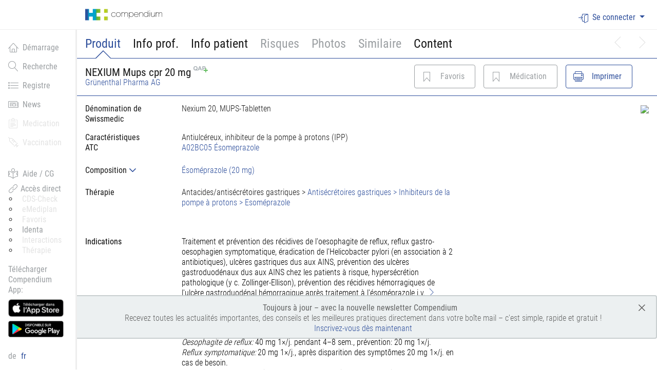

--- FILE ---
content_type: text/html; charset=utf-8
request_url: https://compendium.ch/fr/product/94114-nexium-mups-tabl-20-mg
body_size: 21262
content:





<!DOCTYPE html>
<html>
<head>
		<!-- Google Tag Manager -->
		<script>
		    (function(w, d, s, l, i) {
		        w[l] = w[l] || [];
		        w[l].push({
		            'gtm.start':
		                new Date().getTime(),
		            event: 'gtm.js'
		        });
		        var f = d.getElementsByTagName(s)[0],

		            j = d.createElement(s),
		            dl = l != 'dataLayer' ? '&l=' + l : '';
		        j.async = true;
		        j.src =
		            'https://www.googletagmanager.com/gtm.js?id=' + i + dl;
		        f.parentNode.insertBefore(j, f);

		    })(window, document, 'script', 'dataLayer', 'GTM-NNP34JH');
		</script>
		<!-- End Google Tag Manager -->
    <meta http-equiv="x-ua-compatible" content="ie=edge">
    <style>
        /* This is here to ensure this is loaded before any Vue placeholders can be rendered by the browser */
        [v-cloak] {
            display: none !important; /* We need important here to be able to hide flexbox containers */
        }
    </style>
    <title>
        compendium.ch
    </title>
    <meta charset="utf-8">
        <meta name="viewport" content="width=device-width, initial-scale=1, shrink-to-fit=no">
    
        <meta name="description" content="NEXIUM Mups cpr 20 mg (Ésoméprazole): Antiulcéreux, inhibiteur de la pompe à protons (IPP); blister 14 pce: Liste B, LS: quote-part plus élevée: 40%, CHF 19.20" />
        <meta name="keywords" content="NEXIUM Mups cpr 20 mg (Ésoméprazole): Antiulcéreux, inhibiteur de la pompe à protons (IPP); blister 14 pce: Liste B, LS: quote-part plus élevée: 40%, CHF 19.20; GTIN 7680556090163, Pharmacode 2333266, ATC A02BC05" />


    <!-- favicons -->
    <link rel="apple-touch-icon-precomposed" sizes="57x57" href="/images/favicons/apple-touch-icon-57x57.png" />
    <link rel="apple-touch-icon-precomposed" sizes="114x114" href="/images/favicons/apple-touch-icon-114x114.png" />
    <link rel="apple-touch-icon-precomposed" sizes="72x72" href="/images/favicons/apple-touch-icon-72x72.png" />
    <link rel="apple-touch-icon-precomposed" sizes="144x144" href="/images/favicons/apple-touch-icon-144x144.png" />
    <link rel="apple-touch-icon-precomposed" sizes="60x60" href="/images/favicons/apple-touch-icon-60x60.png" />
    <link rel="apple-touch-icon-precomposed" sizes="120x120" href="/images/favicons/apple-touch-icon-120x120.png" />
    <link rel="apple-touch-icon-precomposed" sizes="76x76" href="/images/favicons/apple-touch-icon-76x76.png" />
    <link rel="apple-touch-icon-precomposed" sizes="152x152" href="/images/favicons/apple-touch-icon-152x152.png" />
    <link rel="icon" type="image/png" href="/images/favicons/favicon-196x196.png" sizes="196x196" />
    <link rel="icon" type="image/png" href="/images/favicons/favicon-96x96.png" sizes="96x96" />
    <link rel="icon" type="image/png" href="/images/favicons/favicon-32x32.png" sizes="32x32" />
    <link rel="icon" type="image/png" href="/images/favicons/favicon-16x16.png" sizes="16x16" />
    <link rel="icon" type="image/png" href="/images/favicons/favicon-128.png" sizes="128x128" />
    <meta name="msapplication-TileColor" content="#FFFFFF"/>
    <meta name="msapplication-TileImage" content="~/images/favicons/mstile-144x144.png"/>
    <meta name="msapplication-square70x70logo" content="~/images/favicons/mstile-70x70.png"/>
    <meta name="msapplication-square150x150logo" content="~/images/favicons/mstile-150x150.png"/>
    <meta name="msapplication-wide310x150logo" content="~/images/favicons/mstile-310x150.png"/>
    <meta name="msapplication-square310x310logo" content="~/images/favicons/mstile-310x310.png"/>

    <link rel="stylesheet" href=" https://compendium.ch/compendium.css?ver=2.33.0.0-15155df3-20260120165834&#x2B;15155df364a301922917a6c8e0a7f4be085114ab" />
    <script>
        function addAlert(message, type) {
            $("#globalSpinner").modal('hide');
            $('#globalAlertPlaceholder').html(
                "<div id='globalAlert'= class='p-4 mt-4 mb-0 in alert alert-dismissible alert-" +
                type +
                "' role='alert'><button type='button' class='close' aria-label='close'>&times;</button><span style='opacity:1;'>" +
                message +
                "</span></div>");
            $("#globalAlertPlaceholder").removeClass('d-none');
        }

        function alertSuccess(message) {
            addAlert(message, 'success');
        }

        function alertInfo(message) {
            addAlert(message, 'info');
        }

        function alertWarning(message) {
            addAlert(message, 'warning');
        }

        function alertDanger(message) {
            addAlert(message, 'danger');
        }

        function alertDangerFromAjax(xhr, defaultMessage) {
            var message = defaultMessage;
            try {
                message = JSON.parse(xhr.responseText).message;
                console.log('message:' + defaultMessage + ' xhr:' + message);
            } catch (err) {
                message = defaultMessage;
            }
            if (!message) {
                message = defaultMessage;
            }
            alertDanger(message);
        }

        function removeAlert() {
            $('#globalAlertPlaceholder').html('');
            $('#globalAlertPlaceholder').addClass('d-none');
        }

        function removeLoginAlert() {
            $('#globalAlertLogin').addClass('d-none');
        }

        function setCulture(culture) {
            window.location = '/fr/product/setculture/' + culture + '?backUrl=' + window.location;
        }
    </script>

    <script>
        window.meditoolContext = {
            language: 'fr-CH',
            isUserAuthenticated: false,
        };
    </script>

    <script src="https://compendium.ch/js/federationLoader.js?ver=2.33.0.0-15155df3-20260120165834&#x2B;15155df364a301922917a6c8e0a7f4be085114ab"></script>

    <style>

            /* Fixing Boostrap 4 Modal with Fixed elements behaviour */
        body { padding-right: 0 !important }

        .fixed-top { padding-right: 0 !important }

        .wrapper--navbar-caret { padding-right: 0 !important }

        .sticky--fixed .sticky__container { width: auto; }


    </style>

    
    <style type="text/css">
        body.modal-open.blurry > *:not(#noQapModal) {
            -webkit-filter: blur(2px);
            -moz-filter: blur(2px);
            -o-filter: blur(2px);
            -ms-filter: blur(2px);
            filter: blur(2px);
        }
        .modal__backdrop {
            background-color: rgba(45, 78, 155, .4); /* 0.4 opacity with hex color #2D4E9B (hci-primary-color) */
        }
    </style>

</head>
<body class="documedis body--has-fixed-header body--sidebar body--has-fixed-sidebar  " onpageshow="pageShow()">

      <input type="hidden" id="elementsToHideList" value="">

	<!-- Google Tag Manager (noscript) -->
	<noscript>
		<iframe src=https://www.googletagmanager.com/ns.html?id=GTM-NNP34JH
		        height="0" width="0" style="display:none;visibility:hidden"></iframe>
	</noscript>
	<!-- End Google Tag Manager (noscript) -->



<div class="modal" tabindex="-1" id="globalSpinner" role="dialog" aria-labelledby="Loading, please wait">
    <div class="modal-dialog" role="document">
        <div class="modal-content">
            <div class="modal-header">
                <h3>Traitement...</h3>
            </div>
            <div class="modal-body">
                <div class="d-flex align-items-center">
                    <div class="mr-3 spinner-border spinner-border-sm" role="status" aria-hidden="true"></div>
                    Veuillez patienter, le syst&#xE8;me traite votre demande.
                </div>
            </div>
        </div>
    </div>
</div>


<div id="react-root"></div>

<div id="mainDiv">
    <header class="site-header fixed-top bg-white">
            




<form id="usernamePasswordForm" autocomplete="on">
    <div id="usernamePasswordModal" class="modal fade" role="dialog">
        <div class="modal-dialog">
            <div class="modal-content">
                <div class="modal-header">
                    <h3 class="modal-title">Login</h3>
                </div>
                <div id="loginPart">
                    <input id="usernamePasswordModal-authenticationSchemeName" type="hidden" value="" />
                    <input id="usernamePasswordModal-url" type="hidden" value="/account/usernamepasswordlogon" />
                    <input id="usernamePasswordModal-baseurl" type="hidden" value="https://compendium.ch/" />
                    <div class="modal-body accordion-content" data-testid="login-modal">
                        <div class="form-group">
                            <label>Nom d&#x27;utilisateur / E-Mail</label>
                            <input id="usernamePasswordModal-username" data-testid="login-username" type="text" placeholder="Veuillez entrer le nom d&#x27;utilisateur" class="form-control" required autocomplete="username" name="username" />
                        </div>
                        <div class="form-group">
                            <label>Mot de passe</label>
                            <input id="usernamePasswordModal-password" type="password" data-testid="login-password" placeholder="Veuillez entrer le mot de passe" class="form-control" required autocomplete="current-password" name="password" />
                        </div>
                        <div id="usernamePasswordModal-error" class="alert alert-danger" style="display: none">Les donn&#xE9;es entr&#xE9;es ne sont pas valides</div>
                    </div>
                    <div class="modal-footer">
                        <div id="usernamePasswordModal-spinner" class="spinner-border" role="status" style="display: none">
                            <span class="sr-only">Loading...</span>
                        </div>
                        <button id="usernamePasswordModal-button-login" data-testid="login-button" type="submit" onclick="return false;" class="btn btn-outline-primary js-username-password-login-trigger">Login</button>
                        <button id="usernamePasswordModal-button-cancel" type="button" class="btn btn-outline-secondary" data-dismiss="modal">Annuler</button>
                    </div>
                    <div id="passwordForgottenButtonPart" class="modal-footer">
                        <button id="usernamePasswordModal-link-passwordForgotten" class="btn btn-outline-secondary float-right" type="button" data-toggle="modal" data-target="#passwordForgottenModal">
                            Mot de passe oubli&#xE9;
                        </button>
                    </div>
                </div>
            </div>
        </div>
    </div>
</form>
<div id="passwordForgottenModal" class="modal fade" role="dialog" aria-hidden="true">
    <form id="passwordForgottenForm" autocomplete="on">
        <div class="modal-dialog">
            <div class="modal-content">
                <div class="modal-header">
                    <h3 class="modal-title">Mot de passe oubli&#xE9;</h3>
                </div>
                <div id="passwordForgottenModal-request">
                    <div class="modal-body accordion-content">
                        <input id="passwordForgottenModal-url" type="hidden" value="/fr/account/passwordforgotten" />
                        <div class="form-group">
                            <label>Nom d&#x27;utilisateur  / E-Mail</label>
                            <input id="passwordForgottenModal-username" type="text" placeholder="Veuillez entrer le nom d&#x27;utilisateur" class="form-control" name="username" />
                        </div>
                        <div id="passwordForgottenModal-error" class="alert alert-danger" style="display: none">Nous n’avons pas pu assigner une licence à l’adresse email ou un nom d’utilisateur. Veuillez s’il vous plaît vérifier les coordonnées ou nous contacter par téléphone 058 851 26 00, par eMail <a href='mailto:sales@hcisolutions.ch'>sales@hcisolutions.ch</a></div>
                    </div>
                    <div class="modal-footer">
                        <div id="passwordForgottenModal-spinner" class="spinner-border" role="status" style="display: none">
                            <span class="sr-only">Loading...</span>
                        </div>
                        <button id="passwordForggotenModal-button-validate" type="submit" onclick="return false;" class="btn btn-outline-primary js-password-forgotten-trigger">Envoyer</button>
                        <button id="passwordForggotenModal-button-cancel" type="button" class="btn btn-outline-secondary" data-dismiss="modal">Annuler</button>
                    </div>
                </div>
                <div id="passwordForgottenModal-success" style="display: none">
                    <div class="modal-body accordion-content">
                        <input id="passwordForgottenModal-successText" type="hidden" value="S&#x27;il existe un compte utilisateur, nous avons envoy&#xE9; un courriel. Le lien qu&#x27;il contient est valable pendant 12 heures." />
                        <div id="passwordForgottenModal-successMessage" class="alert alert-success"></div>
                    </div>
                    <div class="modal-footer">
                        <button id="passwordForggotenModal-button-close" type="button" class="btn btn-outline-secondary" data-dismiss="modal">Fermer</button>
                    </div>
                </div>
            </div>
        </div>
    </form>
</div>

<nav class="navbar navbar-dark navbar-full navbar-expand-md container-fluid">
        <a class="navbar-brand" href="/fr">
            <div class="primary-logo" alt="Documedis"></div>
        </a>

    <button class="navbar-toggler js-navbar-button" type="button" aria-controls="navbarCollapse" aria-expanded="false"
            aria-label="Toggle navigation">
        <span class="navbar-toggler-icon"></span>
    </button>

    <div class="navbar-collapse collapse justify-content-end" id="navbarCollapse">
        <ul class="nav navbar-nav">
                <li class="nav-item dropdown">
                            <a class="nav-link nav-link-icon nav-link-icon--text dropdown-toggle" id="responsiveNavbarDropdown"
                               data-testid="login-dropdown"
                               data-toggle="dropdown" aria-haspopup="true" aria-expanded="false">
                                <i class="hci-icon documedis-icon-login"></i>Se connecter
                            </a>
                            <div class="dropdown-menu dropdown-menu-right dropdown-menu-arrow hci-navbar-dropdown" style="z-index: 99999" aria-labelledby="responsiveNavbarDropdown" data-testid="login-menu">
                                            <a class="dropdown-item dropdown-item-icon dropdown-item-icon--text"
                                               href="/fr/account/externallogon?authscheme=swissrxlogin&amp;redirectUri=/fr/product/94114-nexium-mups-tabl-20-mg">
                                                <span style='color:rgb(204, 0, 0); font-weight:800; font-size:1.5em;'>swiss-rx</span><span style='color:rgb(102, 102, 102); font-weight:800; font-size:1.5em;'>-login</span>
                                            </a>
                                    <a href="/fr/account/hinlogon?redirectUri=/fr/product/94114-nexium-mups-tabl-20-mg" class="btn hin-social hin-btn hin-login-with-hin">
                                        <i class="hin-icon">
                                            <img src="/images/hin_logo_min.png?v=OuhisKlABKa_axi5ZWDiUvlBLb3EnBaqedssWVbkf9c">
                                        </i><span class="login">Login with HIN</span>
                                    </a>
                            </div>
                </li>
        </ul>
    </div>
</nav>


            
<div class="wrapper--navbar-caret is-fixed">
        <div class="container-fluid">
            <nav class="navbar navbar-caret">
                <div class="w-100">
                    <ul class="nav navbar-nav flex-row pt-3">
                            <li class="nav-item ">
                                            <a id="Product-navTab" onclick="showContent($(this), &#x27;Product&#x27;, null);;return false;" class="nav-link navigationBarLinkItem active primary-nav-tab">
                                                Produit
                                            </a>
                            </li>
                            <li class="nav-item ">
                                            <a id="MPro-navTab" onclick="showContent($(this), &#x27;MPro&#x27;, null);;return false;" class="nav-link navigationBarLinkItem  primary-nav-tab">
                                                Info prof.
                                            </a>
                            </li>
                            <li class="nav-item ">
                                            <a id="MPub-navTab" onclick="showContent($(this), &#x27;MPub&#x27;, null);;return false;" class="nav-link navigationBarLinkItem  primary-nav-tab">
                                                Info patient
                                            </a>
                            </li>
                            <li class="nav-item ">
                                    <a tabindex="1"
                                       id="popoverRisks"
                                       class="nav-link navigationBarLinkItem primary-nav-tab"
                                       role="button"
                                       data-html="true"
                                       data-toggle="popover"
                                       data-trigger="focus"
                                       data-placement="bottom"
                                       title="Risques"
                                       data-content="Cette fonction n&#x27;est disponible que pour les utilisateurs connect&#xE9;s. Veuillez utiliser votre identifiant HIN ou Swiss-Rx-Login pour vous connecter. Alternativement, votre organisation peut fournir un acc&#xE8;s via le r&#xE9;seau, un jeton ou un nom d&#x27;utilisateur/mot de passe. &lt;a href=&#x27;https://www.hcisolutions.ch/fr/produits/hci-applications/compendium.php#anchor_677ad7d4_Accordion-Registration--inscription-Compendium&#x27; target=&#x27;_blank&#x27;&gt;Lire plus....&lt;/a&gt;">Risques</a>
                            </li>
                            <li class="nav-item ">
                                    <a tabindex="2"
                                       id="popoverPhoto"
                                       class="nav-link navigationBarLinkItem primary-nav-tab"
                                       role="button"
                                       data-html="true"
                                       data-toggle="popover"
                                       data-trigger="focus"
                                       data-placement="bottom"
                                       title="Photos"
                                       data-content="Cette fonction n&#x27;est disponible que pour les utilisateurs connect&#xE9;s. Veuillez utiliser votre identifiant HIN ou Swiss-Rx-Login pour vous connecter. Alternativement, votre organisation peut fournir un acc&#xE8;s via le r&#xE9;seau, un jeton ou un nom d&#x27;utilisateur/mot de passe. &lt;a href=&#x27;https://www.hcisolutions.ch/fr/produits/hci-applications/compendium.php#anchor_677ad7d4_Accordion-Registration--inscription-Compendium&#x27; target=&#x27;_blank&#x27;&gt;Lire plus....&lt;/a&gt;">Photos</a>
                            </li>
                            <li class="nav-item ">
                                    <a tabindex="3"
                                       id="popoverSimilar"
                                       class="nav-link navigationBarLinkItem primary-nav-tab"
                                       role="button"
                                       data-html="true"
                                       data-toggle="popover"
                                       data-trigger="focus"
                                       data-placement="bottom"
                                       title="Similaire"
                                       data-content="Cette fonction n&#x27;est disponible que pour les utilisateurs connect&#xE9;s. Veuillez utiliser votre identifiant HIN ou Swiss-Rx-Login pour vous connecter. Alternativement, votre organisation peut fournir un acc&#xE8;s via le r&#xE9;seau, un jeton ou un nom d&#x27;utilisateur/mot de passe. &lt;a href=&#x27;https://www.hcisolutions.ch/fr/produits/hci-applications/compendium.php#anchor_677ad7d4_Accordion-Registration--inscription-Compendium&#x27; target=&#x27;_blank&#x27;&gt;Lire plus....&lt;/a&gt;">Similaire</a>
                            </li>
                            <li class="nav-item ">
                                            <a id="Content-navTab" onclick="showContent($(this), &#x27;Content&#x27;, null);;return false;" class="nav-link navigationBarLinkItem  primary-nav-tab">
                                                Content
                                            </a>
                            </li>
                                <li class="nav-item nav-item--prev-next">
                                            <a id="next-navTab" onclick="" class="nav-link navigationBarLinkItem icon-disabled">
                                                <i class="documedis-icon-chevron-right" aria-hidden="true"></i>
                                            </a>
                                </li>
                                <li class="nav-item nav-item--prev-next">
                                            <a id="previous-navTab" onclick="" class="nav-link navigationBarLinkItem icon-disabled">
                                                <i class="documedis-icon-chevron-left" aria-hidden="true"></i>
                                            </a>
                                </li>
                    </ul>
                </div>
            </nav>
        </div>
</div>

    </header>

    <main class="main-content" role="main">
            



<div class="sidebar d-none d-md-block bg-white">
	<div class="sidebar-sticky hci-fixed-sidebar">
		<ul class="nav flex-column main-menu-items">
				<li class="nav-item">
						<a href="/fr" class="nav-link "  data-testid="documedis-icon-home">
							<i class="documedis-icon hci-icon-xs documedis-icon-home mr-2" style="vertical-align: text-bottom;"></i>D&#xE9;marrage
						</a>
				</li>
				<li class="nav-item">
						<a href="/fr/search" class="nav-link "  data-testid="documedis-icon-search">
							<i class="documedis-icon hci-icon-xs documedis-icon-search mr-2" style="vertical-align: text-bottom;"></i>Recherche
						</a>
				</li>
				<li class="nav-item">
						<a href="/fr/register" class="nav-link "  data-testid="documedis-icon-register">
							<i class="documedis-icon hci-icon-xs documedis-icon-register mr-2" style="vertical-align: text-bottom;"></i>Registre
						</a>
				</li>
				<li class="nav-item">
						<a href="/fr/news" class="nav-link "  data-testid="documedis-icon-news">
							<i class="documedis-icon hci-icon-xs documedis-icon-news mr-2" style="vertical-align: text-bottom;"></i>News
						</a>
				</li>
				<li class="nav-item">
						<!-- We do not need tabindex here do we? -->
						<a tabindex="1"
						   class="nav-link navigationBarLinkItem icon-disabled loginWarningTooltip"
						   role="button"
						   data-html="true"
						   data-toggle="popover"
						   data-trigger="focus"
						   data-placement="right"
						   title="Medication"
						   data-content="Cette fonction n&#x27;est disponible que pour les utilisateurs connect&#xE9;s. Veuillez utiliser votre identifiant HIN ou Swiss-Rx-Login pour vous connecter. Alternativement, votre organisation peut fournir un acc&#xE8;s via le r&#xE9;seau, un jeton ou un nom d&#x27;utilisateur/mot de passe. &lt;a href=&#x27;https://www.hcisolutions.ch/fr/produits/hci-applications/compendium.php#anchor_677ad7d4_Accordion-Registration--inscription-Compendium&#x27; target=&#x27;_blank&#x27;&gt;Lire plus....&lt;/a&gt;">
							<i class="documedis-icon hci-icon-xs documedis-icon-clipboard-text mr-2" style="vertical-align: text-bottom;"></i>Medication
						</a>
				</li>
				<li class="nav-item">
						<!-- We do not need tabindex here do we? -->
						<a tabindex="2"
						   class="nav-link navigationBarLinkItem icon-disabled loginWarningTooltip"
						   role="button"
						   data-html="true"
						   data-toggle="popover"
						   data-trigger="focus"
						   data-placement="right"
						   title="Vaccination"
						   data-content="Cette fonction n&#x27;est disponible que pour les utilisateurs connect&#xE9;s. Veuillez utiliser votre identifiant HIN ou Swiss-Rx-Login pour vous connecter. Alternativement, votre organisation peut fournir un acc&#xE8;s via le r&#xE9;seau, un jeton ou un nom d&#x27;utilisateur/mot de passe. &lt;a href=&#x27;https://www.hcisolutions.ch/fr/produits/hci-applications/compendium.php#anchor_677ad7d4_Accordion-Registration--inscription-Compendium&#x27; target=&#x27;_blank&#x27;&gt;Lire plus....&lt;/a&gt;">
							<i class="documedis-icon hci-icon-xs documedis-icon-vaccination mr-2" style="vertical-align: text-bottom;"></i>Vaccination
						</a>
				</li>
			<li class="nav-item mt-6">
				<a href="https://www.hcisolutions.ch/fr/support-academy/telechargements-support/aide-compendium.php" target="_blank" class="nav-link">
					<i class="documedis-icon hci-icon-xs documedis-icon-reading mr-2" style="vertical-align: text-bottom;"></i>Aide / CG
				</a>
			</li>
			<li class="nav-item">
				<div class="nav-link pt-0 pb-0">
					<div class="nav-link-gray">
						<i class="documedis-icon hci-icon-xs documedis-icon-link2" style="vertical-align: text-bottom;"></i>
						<span>Acc&#xE8;s direct</span>
					</div>
					<ul style="list-style-type: circle; list-style-position: outside;">
							<li>
									<a tabindex="2"
									   class="ml-2 mt-0 icon-disabled loginWarningTooltip"
									   role="button"
									   data-html="true"
									   data-toggle="popover"
									   data-trigger="focus"
									   data-placement="right"
									   title="CDS-Check"
									   data-content="Cette fonction n&#x27;est disponible que pour les utilisateurs connect&#xE9;s. Veuillez utiliser votre identifiant HIN ou Swiss-Rx-Login pour vous connecter. Alternativement, votre organisation peut fournir un acc&#xE8;s via le r&#xE9;seau, un jeton ou un nom d&#x27;utilisateur/mot de passe. &lt;a href=&#x27;https://www.hcisolutions.ch/fr/produits/hci-applications/compendium.php#anchor_677ad7d4_Accordion-Registration--inscription-Compendium&#x27; target=&#x27;_blank&#x27;&gt;Lire plus....&lt;/a&gt;">
										CDS-Check
									</a>
							</li>
							<li>
									<a tabindex="2"
									   class="ml-2 mt-0 icon-disabled loginWarningTooltip"
									   role="button"
									   data-html="true"
									   data-toggle="popover"
									   data-trigger="focus"
									   data-placement="right"
									   title="eMediplan"
									   data-content="Cette fonction n&#x27;est disponible que pour les utilisateurs connect&#xE9;s. Veuillez utiliser votre identifiant HIN ou Swiss-Rx-Login pour vous connecter. Alternativement, votre organisation peut fournir un acc&#xE8;s via le r&#xE9;seau, un jeton ou un nom d&#x27;utilisateur/mot de passe. &lt;a href=&#x27;https://www.hcisolutions.ch/fr/produits/hci-applications/compendium.php#anchor_677ad7d4_Accordion-Registration--inscription-Compendium&#x27; target=&#x27;_blank&#x27;&gt;Lire plus....&lt;/a&gt;">
										eMediplan
									</a>
							</li>
							<li>
									<a tabindex="2"
									   class="ml-2 mt-0 icon-disabled loginWarningTooltip"
									   role="button"
									   data-html="true"
									   data-toggle="popover"
									   data-trigger="focus"
									   data-placement="right"
									   title="Favoris"
									   data-content="Cette fonction n&#x27;est disponible que pour les utilisateurs connect&#xE9;s. Veuillez utiliser votre identifiant HIN ou Swiss-Rx-Login pour vous connecter. Alternativement, votre organisation peut fournir un acc&#xE8;s via le r&#xE9;seau, un jeton ou un nom d&#x27;utilisateur/mot de passe. &lt;a href=&#x27;https://www.hcisolutions.ch/fr/produits/hci-applications/compendium.php#anchor_677ad7d4_Accordion-Registration--inscription-Compendium&#x27; target=&#x27;_blank&#x27;&gt;Lire plus....&lt;/a&gt;">
										Favoris
									</a>
							</li>
							<li>
									<a href="/fr/search/identa" class="ml-2 mt-0">
										Identa
									</a>
							</li>
							<li>
									<a tabindex="2"
									   class="ml-2 mt-0 icon-disabled loginWarningTooltip"
									   role="button"
									   data-html="true"
									   data-toggle="popover"
									   data-trigger="focus"
									   data-placement="right"
									   title="Interactions"
									   data-content="Cette fonction n&#x27;est disponible que pour les utilisateurs connect&#xE9;s. Veuillez utiliser votre identifiant HIN ou Swiss-Rx-Login pour vous connecter. Alternativement, votre organisation peut fournir un acc&#xE8;s via le r&#xE9;seau, un jeton ou un nom d&#x27;utilisateur/mot de passe. &lt;a href=&#x27;https://www.hcisolutions.ch/fr/produits/hci-applications/compendium.php#anchor_677ad7d4_Accordion-Registration--inscription-Compendium&#x27; target=&#x27;_blank&#x27;&gt;Lire plus....&lt;/a&gt;">
										Interactions
									</a>
							</li>
							<li>
									<a tabindex="2"
									   class="ml-2 mt-0 icon-disabled loginWarningTooltip"
									   role="button"
									   data-html="true"
									   data-toggle="popover"
									   data-trigger="focus"
									   data-placement="right"
									   title="Th&#xE9;rapie"
									   data-content="Cette fonction n&#x27;est disponible que pour les utilisateurs connect&#xE9;s. Veuillez utiliser votre identifiant HIN ou Swiss-Rx-Login pour vous connecter. Alternativement, votre organisation peut fournir un acc&#xE8;s via le r&#xE9;seau, un jeton ou un nom d&#x27;utilisateur/mot de passe. &lt;a href=&#x27;https://www.hcisolutions.ch/fr/produits/hci-applications/compendium.php#anchor_677ad7d4_Accordion-Registration--inscription-Compendium&#x27; target=&#x27;_blank&#x27;&gt;Lire plus....&lt;/a&gt;">
										Th&#xE9;rapie
									</a>
							</li>
					</ul>
				</div>
			</li>
				<li class="app-download-part nav-item" style="visibility: hidden">
					<div class="nav-link pb-0">
						<span class="nav-link-gray">
							T&#xE9;l&#xE9;charger Compendium App:
						</span>

							<a href="https://apps.apple.com/ch/app/documed-compendium/id418131146?l=fr" target="_blank">
								<img class="nav-item-app-store-logo mt-2" src="https://compendium.ch/images/compendiumapp/app_store_badge_small_FR.png"/>
							</a>
							<a href="https://play.google.com/store/apps/details?id=ch.documed.kompendium&amp;hl=fr_CH" target="_blank">
								<img class="nav-item-app-store-logo mt-2" src="https://compendium.ch/images/compendiumapp/google_play_badge_small_FR.png"/>
							</a>
					</div>
				</li>
		</ul>
		<div class="nav-link languages-menu-block">
					<a href="#" class="no-color-link element" onclick="setCulture('de-CH')">
						de
					</a>
					<span id="languageSelected" class="element active">fr</span>
		</div>
	</div>
</div>

        <div class="page-content">
             




<div id="product-page">
    <input id="hfTabSelected" type="hidden" value="Product" />
    <div id="Product-content" class="detailContent" style="" itemscope itemtype="http://schema.org/ItemList">
            <div class="product-detail-header">
            <div class="wrapper--navbar-caret js-product-header is-fixed">
                <div class="container-fluid">
                    <div class="row">
                        <div class="col-24">
                                <nav class="navbar navbar-caret navbar-caret">
                                    <div class="row mt-1 mb-1 flex w-100 justify-content-between align-items-center">
                                        <div class="col-lg-12 col-20 flex flex-items-xs-middle">
                                            <div id="productDescriptionHeader" style="line-height: 1" data-testid="product-description-header">
                                                <h3 style="margin-bottom: 0" title="">
                                                    <span itemprop="name">
                                                        NEXIUM Mups cpr 20 mg
                                                    </span>
                                                        <img style="vertical-align: text-top" src="https://compendium.ch/images/qap12.png"/>
                                                </h3>
<a href="/fr/register/company/3973" itemprop="manufacturer">Grünenthal Pharma AG</a>                                            </div>
                                        </div>
                                            <div class="col-lg-12 col-sm-24" id="navbarResponsive">
                                                <ul class="nav navbar-nav flex-row float-lg-right">

                                                        <li class="nav-item nav-item-button nav-item-button-product-detail-header">
                                                                <a class="btn-outline-primary-disabled btn btn-icon btn-icon--text"
                                                                id="popoverFavorite" style="float: right"
                                                                data-html="true"
                                                                data-toggle="popover"
                                                                data-trigger="focus"
                                                                data-placement="bottom"
                                                                title="Favoris"
                                                                data-content="Cette fonction n&#x27;est disponible que pour les utilisateurs connect&#xE9;s. Veuillez utiliser votre identifiant HIN ou Swiss-Rx-Login pour vous connecter. Alternativement, votre organisation peut fournir un acc&#xE8;s via le r&#xE9;seau, un jeton ou un nom d&#x27;utilisateur/mot de passe. &lt;a href=&#x27;https://www.hcisolutions.ch/fr/produits/hci-applications/compendium.php#anchor_677ad7d4_Accordion-Registration--inscription-Compendium&#x27; target=&#x27;_blank&#x27;&gt;Lire plus....&lt;/a&gt;">
                                                                    <i title="Favoris" class="hci-icon documedis-icon-favorite"></i>
                                                                    <span class="d-none d-sm-block">Favoris</span>
                                                                    <span class="d-block d-sm-none">F</span>
                                                                </a>
                                                        </li>

                                                        <li class="nav-item nav-item-button nav-item-button-product-detail-header">
                                                                <a class="btn-outline-primary-disabled btn btn-icon btn-icon--text"
                                                                id="popoverMedication"
                                                                style="float: right"
                                                                data-html="true"
                                                                data-toggle="popover"
                                                                data-trigger="focus"
                                                                data-placement="bottom"
                                                                title="M&#xE9;dication"
                                                                data-content="Cette fonction n&#x27;est disponible que pour les utilisateurs connect&#xE9;s. Veuillez utiliser votre identifiant HIN ou Swiss-Rx-Login pour vous connecter. Alternativement, votre organisation peut fournir un acc&#xE8;s via le r&#xE9;seau, un jeton ou un nom d&#x27;utilisateur/mot de passe. &lt;a href=&#x27;https://www.hcisolutions.ch/fr/produits/hci-applications/compendium.php#anchor_677ad7d4_Accordion-Registration--inscription-Compendium&#x27; target=&#x27;_blank&#x27;&gt;Lire plus....&lt;/a&gt;">
                                                                    <i title="M&#xE9;dication" class="hci-icon documedis-icon-favorite"></i>
                                                                    <span class="d-none d-sm-block">M&#xE9;dication</span>
                                                                    <span class="d-block d-sm-none">M</span>
                                                                </a>
                                                        </li>
                                                    <li class="nav-item nav-item-button nav-item-button-product-detail-header">
                                                        <button class="btn btn-outline-primary btn-icon btn-icon--text" id="btnPrint" style="float: right" type="button"
                                                                onclick="printProductDetail(94114, &#x27;NEXIUM Mups cpr 20 mg&#x27;)">
                                                            <i title=" Imprimer" class="hci-icon documedis-icon-print"></i>
                                                            <span class="d-none d-sm-block">Imprimer</span>
                                                            <span class="d-block d-sm-none">I</span>
                                                        </button>
                                                    </li>
                                                </ul>
                                            </div>
                                </div>
                            </nav>
                        </div>
                    </div>
                </div>
            </div>
        </div>
        






<div id="productDetail" class="container-fluid">
    <div class="row">
            <div class="col-24">

                <div class="row">
                <div class="col-md-14 mt-4 col-lg-16">
                    <div class="row mb-4">
                        <div class="col-lg-6">
                            <strong>
                                <span title="Product.SwissmedicDescription">D&#xE9;nomination de Swissmedic</span>
                            </strong>
                        </div>
                        <div class="col-lg-18">
                            Nexium 20, MUPS-Tabletten
                        </div>
                    </div>
                <div class="row">
                    




    <a target="_blank" href="https://index.hcisolutions.ch/index/current/get.aspx?schema=PRODUCT&amp;keytype=PRDNO&amp;key=94114" 
       class="btn active btn-icon btn-icon--text index-viewer-box ml-3 d-none">
        <i class="hci-icon documedis-icon-database"></i>
        <span class="d-none d-sm-block">PRODUCT</span>
    </a>


                </div>
                    <div class="row">
                        <div class="col-lg-6">
                            <strong>
                                <span title="Product.Characteristics">Caract&#xE9;ristiques</span>
                            </strong>
                        </div>
                        <div class="col-lg-18">
                            Antiulc&#xE9;reux, inhibiteur de la pompe &#xE0; protons (IPP)
                        </div>
                    </div>
                    <div class="row">
                        <div class="col-lg-6">
                            <strong>
                                <span title="ATC">ATC</span>
                            </strong>
                        </div>
                        <div class="col-lg-18">
                                <a href="/fr/register/atc/A02BC05">
                                    <span>A02BC05 &#xC9;someprazole</span>
                                </a>
                        </div>
                    </div>


                    <div class="mt-2">
                            <div class="row">
                                




    <a target="_blank" href="https://index.hcisolutions.ch/index/current/get.aspx?schema=SUBSTANCE&amp;keytype=SUBNO&amp;key=208198" 
       class="btn active btn-icon btn-icon--text index-viewer-box ml-3 d-none">
        <i class="hci-icon documedis-icon-database"></i>
        <span class="d-none d-sm-block">SUBSTANCE-&#xC9;som&#xE9;prazole</span>
    </a>


                            </div>
                            <div class="row">
                                




    <a target="_blank" href="https://index.hcisolutions.ch/index/current/get.aspx?schema=SUBSTANCE&amp;keytype=SUBNO&amp;key=208565" 
       class="btn active btn-icon btn-icon--text index-viewer-box ml-3 d-none">
        <i class="hci-icon documedis-icon-database"></i>
        <span class="d-none d-sm-block">SUBSTANCE-&#xC9;som&#xE9;prazole magn&#xE9;sium trihydrate</span>
    </a>


                            </div>
                            <div class="row">
                                




    <a target="_blank" href="https://index.hcisolutions.ch/index/current/get.aspx?schema=SUBSTANCE&amp;keytype=SUBNO&amp;key=203152" 
       class="btn active btn-icon btn-icon--text index-viewer-box ml-3 d-none">
        <i class="hci-icon documedis-icon-database"></i>
        <span class="d-none d-sm-block">SUBSTANCE-Monost&#xE9;arate de glyc&#xE9;rol 40-55</span>
    </a>


                            </div>
                            <div class="row">
                                




    <a target="_blank" href="https://index.hcisolutions.ch/index/current/get.aspx?schema=SUBSTANCE&amp;keytype=SUBNO&amp;key=207840" 
       class="btn active btn-icon btn-icon--text index-viewer-box ml-3 d-none">
        <i class="hci-icon documedis-icon-database"></i>
        <span class="d-none d-sm-block">SUBSTANCE-Hydroxypropylcellulose</span>
    </a>


                            </div>
                            <div class="row">
                                




    <a target="_blank" href="https://index.hcisolutions.ch/index/current/get.aspx?schema=SUBSTANCE&amp;keytype=SUBNO&amp;key=203065" 
       class="btn active btn-icon btn-icon--text index-viewer-box ml-3 d-none">
        <i class="hci-icon documedis-icon-database"></i>
        <span class="d-none d-sm-block">SUBSTANCE-Hypromellose</span>
    </a>


                            </div>
                            <div class="row">
                                




    <a target="_blank" href="https://index.hcisolutions.ch/index/current/get.aspx?schema=SUBSTANCE&amp;keytype=SUBNO&amp;key=201095" 
       class="btn active btn-icon btn-icon--text index-viewer-box ml-3 d-none">
        <i class="hci-icon documedis-icon-database"></i>
        <span class="d-none d-sm-block">SUBSTANCE-Magn&#xE9;sium st&#xE9;arate</span>
    </a>


                            </div>
                            <div class="row">
                                




    <a target="_blank" href="https://index.hcisolutions.ch/index/current/get.aspx?schema=SUBSTANCE&amp;keytype=SUBNO&amp;key=211260" 
       class="btn active btn-icon btn-icon--text index-viewer-box ml-3 d-none">
        <i class="hci-icon documedis-icon-database"></i>
        <span class="d-none d-sm-block">SUBSTANCE-Acide m&#xE9;thacrylique et d&#x2019;acrylate d&#x27;&#xE9;thyle copolym&#xE8;re (1 :1)</span>
    </a>


                            </div>
                            <div class="row">
                                




    <a target="_blank" href="https://index.hcisolutions.ch/index/current/get.aspx?schema=SUBSTANCE&amp;keytype=SUBNO&amp;key=210726" 
       class="btn active btn-icon btn-icon--text index-viewer-box ml-3 d-none">
        <i class="hci-icon documedis-icon-database"></i>
        <span class="d-none d-sm-block">SUBSTANCE-Cellulose microcristalline</span>
    </a>


                            </div>
                            <div class="row">
                                




    <a target="_blank" href="https://index.hcisolutions.ch/index/current/get.aspx?schema=SUBSTANCE&amp;keytype=SUBNO&amp;key=205329" 
       class="btn active btn-icon btn-icon--text index-viewer-box ml-3 d-none">
        <i class="hci-icon documedis-icon-database"></i>
        <span class="d-none d-sm-block">SUBSTANCE-Paraffine solide</span>
    </a>


                            </div>
                            <div class="row">
                                




    <a target="_blank" href="https://index.hcisolutions.ch/index/current/get.aspx?schema=SUBSTANCE&amp;keytype=SUBNO&amp;key=209704" 
       class="btn active btn-icon btn-icon--text index-viewer-box ml-3 d-none">
        <i class="hci-icon documedis-icon-database"></i>
        <span class="d-none d-sm-block">SUBSTANCE-Macrogol 6000</span>
    </a>


                            </div>
                            <div class="row">
                                




    <a target="_blank" href="https://index.hcisolutions.ch/index/current/get.aspx?schema=SUBSTANCE&amp;keytype=SUBNO&amp;key=205767" 
       class="btn active btn-icon btn-icon--text index-viewer-box ml-3 d-none">
        <i class="hci-icon documedis-icon-database"></i>
        <span class="d-none d-sm-block">SUBSTANCE-Polysorbate 80</span>
    </a>


                            </div>
                            <div class="row">
                                




    <a target="_blank" href="https://index.hcisolutions.ch/index/current/get.aspx?schema=SUBSTANCE&amp;keytype=SUBNO&amp;key=206211" 
       class="btn active btn-icon btn-icon--text index-viewer-box ml-3 d-none">
        <i class="hci-icon documedis-icon-database"></i>
        <span class="d-none d-sm-block">SUBSTANCE-Crospovidone</span>
    </a>


                            </div>
                            <div class="row">
                                




    <a target="_blank" href="https://index.hcisolutions.ch/index/current/get.aspx?schema=SUBSTANCE&amp;keytype=SUBNO&amp;key=210725" 
       class="btn active btn-icon btn-icon--text index-viewer-box ml-3 d-none">
        <i class="hci-icon documedis-icon-database"></i>
        <span class="d-none d-sm-block">SUBSTANCE-Sodium stearyl fumarate</span>
    </a>


                            </div>
                            <div class="row">
                                




    <a target="_blank" href="https://index.hcisolutions.ch/index/current/get.aspx?schema=SUBSTANCE&amp;keytype=SUBNO&amp;key=211038" 
       class="btn active btn-icon btn-icon--text index-viewer-box ml-3 d-none">
        <i class="hci-icon documedis-icon-database"></i>
        <span class="d-none d-sm-block">SUBSTANCE-Microbilles d&#x2019;amidon sucr&#xE9;</span>
    </a>


                            </div>
                            <div class="row">
                                




    <a target="_blank" href="https://index.hcisolutions.ch/index/current/get.aspx?schema=SUBSTANCE&amp;keytype=SUBNO&amp;key=202980" 
       class="btn active btn-icon btn-icon--text index-viewer-box ml-3 d-none">
        <i class="hci-icon documedis-icon-database"></i>
        <span class="d-none d-sm-block">SUBSTANCE-Talc</span>
    </a>


                            </div>
                            <div class="row">
                                




    <a target="_blank" href="https://index.hcisolutions.ch/index/current/get.aspx?schema=SUBSTANCE&amp;keytype=SUBNO&amp;key=210741" 
       class="btn active btn-icon btn-icon--text index-viewer-box ml-3 d-none">
        <i class="hci-icon documedis-icon-database"></i>
        <span class="d-none d-sm-block">SUBSTANCE-Triethyl citrate</span>
    </a>


                            </div>
                            <div class="row">
                                




    <a target="_blank" href="https://index.hcisolutions.ch/index/current/get.aspx?schema=SUBSTANCE&amp;keytype=SUBNO&amp;key=202724" 
       class="btn active btn-icon btn-icon--text index-viewer-box ml-3 d-none">
        <i class="hci-icon documedis-icon-database"></i>
        <span class="d-none d-sm-block">SUBSTANCE-Titane dioxyde (E171)</span>
    </a>


                            </div>
                            <div class="row">
                                




    <a target="_blank" href="https://index.hcisolutions.ch/index/current/get.aspx?schema=SUBSTANCE&amp;keytype=SUBNO&amp;key=213446" 
       class="btn active btn-icon btn-icon--text index-viewer-box ml-3 d-none">
        <i class="hci-icon documedis-icon-database"></i>
        <span class="d-none d-sm-block">SUBSTANCE-Oxyde de fer jaune (E172)</span>
    </a>


                            </div>
                            <div class="row">
                                




    <a target="_blank" href="https://index.hcisolutions.ch/index/current/get.aspx?schema=SUBSTANCE&amp;keytype=SUBNO&amp;key=213447" 
       class="btn active btn-icon btn-icon--text index-viewer-box ml-3 d-none">
        <i class="hci-icon documedis-icon-database"></i>
        <span class="d-none d-sm-block">SUBSTANCE-Oxyde de fer rouge (E172)</span>
    </a>


                            </div>
                            <div class="row">
                                




    <a target="_blank" href="https://index.hcisolutions.ch/index/current/get.aspx?schema=SUBSTANCE&amp;keytype=SUBNO&amp;key=202946" 
       class="btn active btn-icon btn-icon--text index-viewer-box ml-3 d-none">
        <i class="hci-icon documedis-icon-database"></i>
        <span class="d-none d-sm-block">SUBSTANCE-Sodium</span>
    </a>


                            </div>
                    </div>

                    <div id="compositionContainer" class="row mt-2">
                        <div class="col-lg-6">
                                <div class="nav-first" role="tab" id="headingComposition">
                                        <a style="padding-left: 0" class="collapsed nav-link" data-toggle="collapse" href="#collapseComposition"
                                           aria-expanded="false" aria-controls="collapseComposition"
                                           onclick="showHiddeElementById('activeSubstancesComposition');showHiddeElementById('collapseComposition'); showOrHideDietaryAdvice('dietaryAdviceContainer')">
                                            <span style="line-height: normal" class="title">
                                                <strong>Composition</strong>
                                            </span>
                                            <i style="margin-left: 5px;" class="hci-icon hci-icon-arrow-down hci-icon-xs" aria-hidden="true" title="Ouvrir"></i>
                                        </a>
                                </div>

                        </div>
                        <div class="col-lg-18 pt-2">
                                <div id="activeSubstancesComposition">
                                                <a href="/fr/register/substancegroup/1859">
                                                        <span>&#xC9;som&#xE9;prazole&#xD;&#xA;(20 mg)</span>
                                                </a>
                                        <br/>
                                </div>

                                <div id="collapseComposition" class="collapse" role="tabpanel" aria-labelledby="headingComposition">
                                                <a href="/fr/register/substancegroup/1859">
                                                        <span>&#xC9;som&#xE9;prazole&#xD;&#xA;(20 mg)</span>
                                                        <br/>
                                                </a>
                                                    <span>ut&#xD;&#xA;&#xC9;som&#xE9;prazole magn&#xE9;sium trihydrate&#xD;&#xA;(w)</span>
                                                    <br/>
                                                    <span>Monost&#xE9;arate de glyc&#xE9;rol 40-55&#xD;&#xA;(H)</span>
                                                    <br/>
                                                    <span>Hydroxypropylcellulose&#xD;&#xA;(H)</span>
                                                    <br/>
                                                    <span>Hypromellose&#xD;&#xA;(H)</span>
                                                    <br/>
                                                    <span>Magn&#xE9;sium st&#xE9;arate&#xD;&#xA;(H)</span>
                                                    <br/>
                                                    <span>Acide m&#xE9;thacrylique et d&#x2019;acrylate d&#x27;&#xE9;thyle copolym&#xE8;re (1 :1)&#xD;&#xA;(H)</span>
                                                    <br/>
                                                    <span>Cellulose microcristalline&#xD;&#xA;(H)</span>
                                                    <br/>
                                                    <span>Paraffine solide&#xD;&#xA;(H)</span>
                                                    <br/>
                                                    <span>Macrogol 6000&#xD;&#xA;(H)</span>
                                                    <br/>
                                                    <span>Polysorbate 80&#xD;&#xA;(H)</span>
                                                    <br/>
                                                    <span>Crospovidone&#xD;&#xA;(H)</span>
                                                    <br/>
                                                    <span>Sodium stearyl fumarate&#xD;&#xA;(H)</span>
                                                    <br/>
                                                    <span>Microbilles d&#x2019;amidon sucr&#xE9;&#xD;&#xA;(28 mg)&#xD;&#xA;(H)</span>
                                                    <br/>
                                                    <span>Talc&#xD;&#xA;(H)</span>
                                                    <br/>
                                                    <span>Triethyl citrate&#xD;&#xA;(H)</span>
                                                    <br/>
                                                    <span>Titane dioxyde (E171)&#xD;&#xA;(H)</span>
                                                    <br/>
                                                    <span>Oxyde de fer jaune (E172)&#xD;&#xA;(H)</span>
                                                    <br/>
                                                    <span>Oxyde de fer rouge (E172)&#xD;&#xA;(H)</span>
                                                    <br/>
                                                    <span>corresp.:&#xD;&#xA;Sodium&#xD;&#xA;(0.034 mg)&#xD;&#xA;(H)</span>
                                                    <br/>
                                            <span>pro compr. obducto</span>
                                        <br/>
                                </div>

                        </div>
                    </div>
                    <div id="dietaryAdviceContainer" class="row mt-2 hidden">
                        <div class="col-lg-6">
                                <div class="nav-first" role="tab" id="headingDietaryAdvice">
                                    <div style="padding-left: 0" class="collapsed nav-link">
                                        <span style="line-height: normal" class="title">
                                            <strong>R&#xE9;gime alimentaire</strong>
                                        </span>
                                    </div>
                                </div>
                        </div>
                        <div class="col-lg-18 pt-2" id="collapseDietaryAdvice" role="tabpanel" aria-labelledby="headingDietaryAdvice">
                                    <span>Sans lactose,</span>
                                    <span>Aucune d&#x27;information concernant le gluten</span>
                        </div>
                    </div>

                <span itemprop="category" style="display: none">Gesundheit &amp; Sch&#xF6;nheit &gt; Sant&#xE9;</span>
                <span itemprop="description" style="display: none">

                                    Antiulc&#xE9;reux, inhibiteur de la pompe &#xE0; protons (IPP), (&#xC9;som&#xE9;prazole&#xD;&#xA;(20 mg))
                                                </span>
                    <div id="productDetailtherapeuticRegister" class="row mt-4">
                        <div class="col-lg-6">
                            <strong>
                                <span title="Classification th&#xE9;rapeutique">Th&#xE9;rapie</span>
                            </strong>
                        </div>
                        <div class="col-lg-18">
                                <p>
                                            <span>
                                                Antacides/antisécrétoires gastriques >
                                            </span>
                                            <a href="/fr/register/therapeutic/22">
                                                <span>
                                                    Antisécrétoires gastriques >
                                                </span>
                                            </a>
                                            <a href="/fr/register/therapeutic/26">
                                                <span>
                                                    Inhibiteurs de la pompe à protons >
                                                </span>
                                            </a>
                                            <a href="/fr/register/therapeutic/27">
                                                <span>
                                                    Esoméprazole
                                                </span>
                                            </a>
                                </p>
                        </div>
                    </div>
                    <div class="mt-6">
                        <div class="row">
                            




    <a target="_blank" href="https://index.hcisolutions.ch/index/current/get.aspx?schema=BREVIER&amp;keytype=MONO&amp;key=757610" 
       class="btn active btn-icon btn-icon--text index-viewer-box ml-3 d-none">
        <i class="hci-icon documedis-icon-database"></i>
        <span class="d-none d-sm-block">BREVIER</span>
    </a>


                        </div>

                                    <a class="row mt-4" href="#MPro7100"
                                       onclick="switchToProfessionalMonographie(7100)">
                                        <div class="col-lg-6">
                                            <strong>
                                                <span class="no-color-link" title="Indications">Indications</span>
                                            </strong>
                                        </div>
                                        <div class="col-lg-18">

                                            <span class="no-color-link">
                                                Traitement et prévention des récidives de l'oesophagite de reflux, reflux gastro-oesophagien symptomatique, éradication de l'Helicobacter pylori (en association à 2 antibiotiques), ulcères gastriques dus aux AINS, prévention des ulcères gastroduodénaux dus aux AINS chez les patients à risque, hypersécrétion pathologique (y c. Zollinger-Ellison), prévention des récidives hémorragiques de l'ulcère gastroduodénal hémorragique après traitement à l'ésoméprazole i.v.
                                            </span>
                                            <i class="documedis-icon-chevron-right " aria-hidden="true" title="Indications"></i>
                                        </div>
                                    </a>
                                    <a class="row mt-4" href="#MPro7150"
                                       onclick="switchToProfessionalMonographie(7150)">
                                        <div class="col-lg-6">
                                            <strong>
                                                <span class="no-color-link" title="Posologie">Posologie</span>
                                            </strong>
                                                <img src="/images/icons/information.svg" data-toggle="popover" data-trigger="focus-script" data-placement="right" data-title="Posologie" data-content="Posologie usuelle, sans instructions posologiques sp&#xE9;cifiques en cas d&#x27;insuffisance r&#xE9;nale ou h&#xE9;patique, ou en cas d&#x27;effets ind&#xE9;sirables. L&#x2019;abr&#xE9;viation &#xAB;IPr&#xBB; renvoie &#xE0; l&#x2019;information professionnelle pour plus de d&#xE9;tails." style="width: 14px; vertical-align: middle;" />
                                        </div>
                                        <div class="col-lg-18">

                                            <span class="no-color-link">
                                                Ev. dissoudre les cp. dans de l'eau plate, administration par sonde gastrique possible.<br><em><strong>&gt;18 ans</strong></em><br><em>Oesophagite de reflux:</em> 40 mg 1×/j. pendant 4–8 sem., prévention: 20 mg 1×/j.<br><em>Reflux symptomatique:</em> 20 mg 1×/j., après disparition des symptômes 20 mg 1×/j. en cas de besoin.<br><em>Ulcères dus aux AINS:</em> traitement de l'ulcère gastrique: 40 mg 1×/j. pendant 4–8 sem., prévention des ulcères gastroduodénaux (patients à risque): 20 mg 1×/j.<br><em>H. pylori:</em> 20 mg 2×/j. pendant 7 j. (antibiotiques «IPr»).<br><em>Hypersécrétion:</em> au début 40 mg 2×/j., év. augmenter à 80(–120) mg 2×/j.<br><em>Prévention des récidives hémorragiques de l'ulcère gastroduodénal:</em> après traitement i.v.: 40 mg 1×/j. pendant 4 sem.<br><strong><em>12–18 ans</em></strong><br><em>Oesophagite de reflux:</em> 40 mg 1×/j. pendant 4–8 sem., prévention: 20 mg 1×/j.<br><em>Reflux symptomatique:</em> 20 mg 1×/j., après disparition des symptômes 20 mg 1×/j. en cas de besoin.<br><em><strong>1–12 ans</strong></em><br><em>Oesophagite de reflux sévère:</em> ≥20 kg: 20 mg 1×/j. pendant 8 sem.
                                            </span>
                                            <i class="documedis-icon-chevron-right " aria-hidden="true" title="Posologie"></i>
                                        </div>
                                    </a>
                                        <div class="row mt-4">
                                            <div class="col-lg-6">
                                                <strong>
                                                    <span class="no-color-link"></span>
                                                </strong>
                                            </div>
                                            <div class="col-lg-16">
                                                <div 
                                                    data-testid="DOSAGES_SECTION"
                                                    id="dosages-buttons"
                                                    data-product-id="94114"
                                                    data-product-name="NEXIUM Mups cpr 20 mg"
                                                    data-is-ped-dose-enabled="True"
                                                    data-is-ped-dose-authorized="False"
                                                    data-ped-e-dose-url="https://www.pededose.ch/fr/product/show?product_id=94114&amp;login_id=948a4c24eb6e6d6e127889caed01465758114052e7198729d12615996c26f065"
                                                    data-unauthorized-message="Cette fonction n&#x27;est disponible que pour les utilisateurs connect&#xE9;s. Veuillez utiliser votre identifiant HIN ou Swiss-Rx-Login pour vous connecter. Alternativement, votre organisation peut fournir un acc&#xE8;s via le r&#xE9;seau, un jeton ou un nom d&#x27;utilisateur/mot de passe. &lt;a href=&#x27;https://www.hcisolutions.ch/fr/produits/hci-applications/compendium.php#anchor_677ad7d4_Accordion-Registration--inscription-Compendium&#x27; target=&#x27;_blank&#x27;&gt;Lire plus....&lt;/a&gt;"
                                                    data-child-dosages-buttons-titles="Posologie pédiatrique"
                                                >
                                                </div>
                                            </div>
                                        </div>
                                    <a class="row mt-4" href="#MPro7200"
                                       onclick="switchToProfessionalMonographie(7200)">
                                        <div class="col-lg-6">
                                            <strong>
                                                <span class="no-color-link" title="Contre-indications">Contre-indications</span>
                                            </strong>
                                                <img src="/images/icons/information.svg" data-toggle="popover" data-trigger="focus-script" data-placement="right" data-title="Contre-indications" data-content="Uniquement les contre-indications absolues; les contre-indications relatives aux techniques d&#x2019;administration ou aux hypersensibilit&#xE9;s ne sont pas mentionn&#xE9;es. Les informations figurant sous &#xAB;Grossesse/Allaitement&#xBB; sont &#xE9;galement indiqu&#xE9;es ici lorsque la grossesse et l&#x2019;allaitement sont contre-indiqu&#xE9;s ou non recommand&#xE9;s. Dans d&#x2019;autres cas, un renvoi vers l&#x2019;information professionnelle &#xE0; l&#x2019;aide de l&#x2019;abr&#xE9;viation &#xAB;IPr&#xBB; est indiqu&#xE9;." style="width: 14px; vertical-align: middle;" />
                                        </div>
                                        <div class="col-lg-18">

                                            <span class="no-color-link">
                                                Allaitement.
                                            </span>
                                            <i class="documedis-icon-chevron-right " aria-hidden="true" title="Contre-indications"></i>
                                        </div>
                                    </a>
                    </div>
                </div>
                <div class="col-md-10 col-lg-8">
                        <div class="mt-4" style="float: right; cursor: pointer;" onclick="">
                            <img class="img-fluid" itemprop="image" src="https://documedis.hcisolutions.ch/2020-01/api/products/image/PICFRONT3D/productnumber/94114/350" />
                        </div>
                </div>
                </div>
                    <div class="row">
                    <div class="col-24 col-lg-24">
                        <div class="row no-gutters">
                            <div class="col-6 col-lg-4 mt-6 d-none d-md-block">
                                <strong>Pharmacode</strong>
                            </div>
                            <div class="col-12 col-lg-6 mt-6">
                                <strong>Article</strong>
                            </div>
                            <div class="col-6 col-lg-2 mt-6 text-right d-none d-md-block">
                                <strong>
                                    <span title="Prix conseill&#xE9; par le fournisseur ou prix de remboursement">CHF</span>
                                </strong>
                            </div>
                            <div class="col-10 col-lg-3 mt-6 text-center d-none d-md-block">
                                <strong>Cat. de remise</strong>
                            </div>
                            <div class="col-10 col-lg-4 mt-6 text-center d-none d-md-block">
                                <strong>Cat. de remboursement</strong>
                            </div>
                            <div class="col-3 col-lg-4 mt-6 text-right  d-none d-md-block">
                                <strong>GTIN</strong>
                            </div>
                            <div class="col-1 col-lg-1 mt-6"></div>
                        </div>
                        <hr>
                            <div class="mt-0 row no-gutters">
                                <div class="col-6 col-lg-4">
                                    2333266
                                </div>
                                <div class="col-12 col-lg-6">
                                    <span>
                                        blister 14 pce
                                    </span>
                                </div>
                                <div class="col-6 col-lg-2 text-right">
                                    19.20
                                </div>
                                <div class="col-6 d-sm-none">
                                </div>
                                <div class="col-6 col-lg-3 text-sm-center narcoticCode">
                                    B
                                </div>
                                <div class="col-6 col-lg-4 text-center">
                                    <div class="nav-first" role="tab" id="headerLimitation2333266">
                                                    <span title="LS / LSIC">
                                                        LS: quote-part plus &#xE9;lev&#xE9;e: 40%
                                                    </span>
                                    </div>
                                    <div class="nav-first" role="tab" id="headerLimitationMp2333266">
                                    </div>
                                </div>
                                <div class="col-3 col-lg-4 text-right d-none d-sm-block">7680556090163</div>
                                <div class="col-1 col-lg-1 text-right">
                                </div>
                            </div>
                            <hr/>
                            <div class="mt-0 row no-gutters">
                                <div class="col-6 col-lg-4">
                                    2333243
                                </div>
                                <div class="col-12 col-lg-6">
                                    <span>
                                        blister 28 pce
                                    </span>
                                </div>
                                <div class="col-6 col-lg-2 text-right">
                                    36.10
                                </div>
                                <div class="col-6 d-sm-none">
                                </div>
                                <div class="col-6 col-lg-3 text-sm-center narcoticCode">
                                    B
                                </div>
                                <div class="col-6 col-lg-4 text-center">
                                    <div class="nav-first" role="tab" id="headerLimitation2333243">
                                                    <span title="LS / LSIC">
                                                        LS: quote-part plus &#xE9;lev&#xE9;e: 40%
                                                    </span>
                                    </div>
                                    <div class="nav-first" role="tab" id="headerLimitationMp2333243">
                                    </div>
                                </div>
                                <div class="col-3 col-lg-4 text-right d-none d-sm-block">7680556090187</div>
                                <div class="col-1 col-lg-1 text-right">
                                </div>
                            </div>
                            <hr/>
                            <div class="mt-0 row no-gutters">
                                <div class="col-6 col-lg-4">
                                    2333272
                                </div>
                                <div class="col-12 col-lg-6">
                                    <span>
                                        blister 56 pce
                                    </span>
                                </div>
                                <div class="col-6 col-lg-2 text-right">
                                    51.00
                                </div>
                                <div class="col-6 d-sm-none">
                                </div>
                                <div class="col-6 col-lg-3 text-sm-center narcoticCode">
                                    B
                                </div>
                                <div class="col-6 col-lg-4 text-center">
                                    <div class="nav-first" role="tab" id="headerLimitation2333272">
                                                    <span title="LS / LSIC">
                                                        LS: quote-part plus &#xE9;lev&#xE9;e: 40%
                                                    </span>
                                    </div>
                                    <div class="nav-first" role="tab" id="headerLimitationMp2333272">
                                    </div>
                                </div>
                                <div class="col-3 col-lg-4 text-right d-none d-sm-block">7680556090200</div>
                                <div class="col-1 col-lg-1 text-right">
                                </div>
                            </div>
                            <hr/>
                            <div class="mt-0 row no-gutters">
                                <div class="col-6 col-lg-4">
                                    2333289
                                </div>
                                <div class="col-12 col-lg-6">
                                    <span>
                                        blister 98 pce
                                    </span>
                                </div>
                                <div class="col-6 col-lg-2 text-right">
                                    75.45
                                </div>
                                <div class="col-6 d-sm-none">
                                </div>
                                <div class="col-6 col-lg-3 text-sm-center narcoticCode">
                                    B
                                </div>
                                <div class="col-6 col-lg-4 text-center">
                                    <div class="nav-first" role="tab" id="headerLimitation2333289">
                                                    <span title="LS / LSIC">
                                                        LS: quote-part plus &#xE9;lev&#xE9;e: 40%
                                                    </span>
                                    </div>
                                    <div class="nav-first" role="tab" id="headerLimitationMp2333289">
                                    </div>
                                </div>
                                <div class="col-3 col-lg-4 text-right d-none d-sm-block">7680556090224</div>
                                <div class="col-1 col-lg-1 text-right">
                                </div>
                            </div>
                            <hr/>
                            <div class="mt-0 row no-gutters">
                                <div class="col-6 col-lg-4">
                                    7794049
                                </div>
                                <div class="col-12 col-lg-6">
                                    <span>
                                        blister 100 pce
                                    </span>
                                </div>
                                <div class="col-6 col-lg-2 text-right">
                                    &nbsp;
                                </div>
                                <div class="col-6 d-sm-none">
                                </div>
                                <div class="col-6 col-lg-3 text-sm-center narcoticCode">
                                    B
                                </div>
                                <div class="col-6 col-lg-4 text-center">
                                    <div class="nav-first" role="tab" id="headerLimitation7794049">
                                            <span>&nbsp;</span>
                                    </div>
                                    <div class="nav-first" role="tab" id="headerLimitationMp7794049">
                                    </div>
                                </div>
                                <div class="col-3 col-lg-4 text-right d-none d-sm-block">7680556090019</div>
                                <div class="col-1 col-lg-1 text-right">
                                </div>
                            </div>
                            <hr/>
                    </div>
                    </div>
                    <div class="row mt-6">
                        <div class="col-24 col-lg-24">
                            <div class="row">
                                <div class="col-24 col-lg-24">
                                    <h3 class="no-color-link mb-0" title="News">News</h3>
                                </div>
                            </div>
                            <div class="row">
                                




    <a target="_blank" href="https://index.hcisolutions.ch/index/current/get.aspx?schema=NEWS&amp;keytype=PRDNO&amp;key=94114" 
       class="btn active btn-icon btn-icon--text index-viewer-box ml-3 d-none">
        <i class="hci-icon documedis-icon-database"></i>
        <span class="d-none d-sm-block">NEWS</span>
    </a>


                            </div>
                            <hr />
<a href="/fr/news/28561" class="row">                                <div class="col-24 col-lg-4">
                                    <span class="no-color-link">
23.07.2025                                    </span>
                                </div>
                                <div class="col-20 col-lg-20">
                                    <div class="float-left pr-1">
                                                <img src="https://compendium.ch/images/relevanceBar.gif" />
                                                <img src="https://compendium.ch/images/relevanceBar.gif" />
                                    </div>
                                    <div class="no-color-link">
Nouvelle mise en garde:  réactions indésirables cutanées sévères (SCAR)                                    </div>
                                </div>
</a>                                <hr />
<a href="/fr/news/22929" class="row">                                <div class="col-24 col-lg-4">
                                    <span class="product-out-of-trade">
01.09.2021                                    </span>
                                </div>
                                <div class="col-20 col-lg-20">
                                    <div class="float-left pr-1">
                                                <img src="https://compendium.ch/images/relevanceBar.gif" />
                                                <img src="https://compendium.ch/images/relevanceBar.gif" />
                                    </div>
                                    <div class="product-out-of-trade">
Nouveaux effets ind&eacute;sirables: PEAG, DRESS<br />                                    </div>
                                </div>
</a>                                <hr />
                        </div>
                    </div>
                    <div style="margin-bottom: 2.5rem;"></div> <!-- as we removed spacing 'mt-10' on partial view _Contact.cshtml due to other usage within modal -->
                    



    <div class="row">
        <div class="col-24 col-lg-24">
            <div class="row">
                <div class="col-24 col-lg-24">
                    <h3 class="no-color-link mb-0" title="Contacts">Contacts</h3>
                </div>
            </div>
            <p>
                <div class="row">
                        <div class="col-24 col-lg-8 pb-5 pb-lg-0 border-end">
                            <div class="mx-lg-auto">
	                                    <div id="company_3973_RP_accordion" class="accordion">
		                                    <div class="nav-first" role="tab" id="headingCompany3973_RP">
			                                    <a class=" nav-link pl-0 d-flex align-items-center" data-toggle="collapse" data-parent="#company_3973_RP_accordion" href="#companyDetail3973_RP"
			                                       aria-expanded="true" aria-controls="companyDetail3973_RP">

				                                    <span class="title flex-grow-1">
					                                    Gr&#xFC;nenthal Pharma AG
				                                    </span>
				                                    <i id="arrow_down_3973_RP" class="hci-icon hci-icon-arrow-down hci-icon-xs ml-2" aria-hidden="true" title="Ouvrir"></i>
			                                    </a>
		                                    </div>

		                                    <div id="companyDetail3973_RP" class="collapse show mb-2" role="tabpanel" aria-labelledby="headingCompany3973_RP">
				                                    <div>S&#xE4;ndli 2</div>
				                                    <div>8756 Mitl&#xF6;di (CH)</div>


				                                    <div>GLN: 7601001000759</div>

				                                    <div>Tel: &#x2B;41556473131</div>

				                                    <div>Fax: &#x2B;41556473150</div>

				                                    <div>
					                                    Email: <a href="mailto:info.ch@grunenthal.com">info.ch@grunenthal.com</a>
				                                    </div>

				                                    <div>
					                                    Web: <a href="https://www.grunenthal.ch" target="_blank" rel="noopener noreferrer">https://www.grunenthal.ch</a>
				                                    </div>
		                                    </div>
	                                    </div>
                            </div>
                        </div>
                    <div class="col-24 col-lg-8">
                        <div class="mx-lg-auto">
                            <p>
                                <div style="font-size: x-large">
                                    <a href="https://www.swissdocu.ch/fr" target="_blank" rel="noopener noreferrer">Service de renseignements pour pharmacies et drogueries</a>
                                </div>
                            </p>
                            <a href="https://www.swissdocu.ch/fr" target="_blank" rel="noopener noreferrer">
                                <img src="https://compendium.ch/images/swissdocu-logo.svg" width="160" />
                            </a>
                        </div>
                    </div>

                        <div class="col-24 col-lg-8 pt-5 pt-lg-0 border-start">
                            <div class="mx-lg-auto">
                                    <p>
                                        <div style="font-size: x-large">
                                            <a href="/fr/redirect/to/https%3a%2f%2fcompendium.docbox.swiss%2fcompany%2f3973%2fproduct%2f55609?productNr=94114&amp;companyName=Gr%C3%BCnenthal%20Pharma%20AG" target="_blank" rel="noopener noreferrer nofollow">&#xCA;tes-vous m&#xE9;decin et avez-vous des questions concernant le produit?</a>
                                        </div>
                                    </p>
                                    <p>
                                        <a href="/fr/redirect/to/https%3a%2f%2fcompendium.docbox.swiss%2fcompany%2f3973%2fproduct%2f55609?productNr=94114&amp;companyName=Gr%C3%BCnenthal%20Pharma%20AG" target="_blank" rel="noopener noreferrer nofollow">
                                            <img src="https://compendium.ch/images/docbox-logo.jpg" width="160" />
                                        </a>
                                    </p>
                            </div>
                        </div>
                </div>
            </p>
        </div>
    </div>

    </div>
    </div>
</div>

    </div>
    <div id="MPro-content" class="detailContent" style="display: none;">
    </div>
    <div id="MPub-content" class="detailContent" style="display: none;">
    </div>
    <div id="Risks-content" class="detailContent" style="display: none;">
    </div>
    <div id="Photo-content" class="detailContent" style="display: none;">
    </div>
    <div id="Similar-content" class="detailContent" style="display: none;">
    </div>
    <div id="Calculator-content" class="detailContent" style="display: none;">
    </div>
    <section 
        id="content_app" 
        data-product-id="94114"
        data-product-name="NEXIUM Mups cpr 20 mg"
        data-producer-name="Grünenthal Pharma AG"
        data-producer-link=/fr/register/company/3973
        style="max-height: 100%;">
    </section>
</div>


        </div>

        <div id="globalAlertPlaceholder" onclick="removeAlert();" class="p-4 d-none container-fluid fixed-top" style="z-index: 5000;"></div>

    </main>
</div>

    



    


<footer class="site-footer border-top">
    <div class="container-fluid">
        <div class="row">
            <div class="col-24">
                <div class="py-4 overflow-hidden d-sm-flex justify-content-between">
                    <div class="flex">
                        <div><a href="https://www.hcisolutions.ch/" target="_blank">HCI Solutions SA</a></div>
                    </div>
                    <div class="flex">
                        <a href="https://www.hcisolutions.ch/fr/conditions-d-utilisation-des-plateformes-en-ligne.php" target="_blank" style="margin-right: 20px">Condition d&#x27;utilisation</a>
                        <a href="https://www.hcisolutions.ch/fr/protection-des-donnees-compendium.php" target="_blank">Protection des donn&#xE9;es</a>
                    </div>
                    
                    <div class="flex">
                        <div class="product-out-of-trade" title="VersionInfo">v2.33.0.0 - 20.01.2026</div>
                    </div>
                </div>
            </div>
        </div>
        <div id="footerEnd"></div>
    </div>
</footer>

    



<div class="offcanvas js-offcanvas navbar-collapse bg-dark bg-primary">
    <div class="flex justify-content-end">
        <div class="languages-menu-block is-inverted">

<a class="element" href="/de/product/index/94114-nexium-mups-tabl-20-mg">de</a>                    <span class="element active">fr</span>
        </div>
    </div>
    <!-- static main nav -->
    <ul class="nav flex-column">
                <li class="nav-item">
                        <a href="/fr" class="nav-link ">
                            <i class="documedis-icon hci-icon-xs documedis-icon-home mr-2" style="vertical-align: text-bottom;"></i>D&#xE9;marrage
                        </a>
                </li>
                <li class="nav-item">
                        <a href="/fr/search" class="nav-link ">
                            <i class="documedis-icon hci-icon-xs documedis-icon-search mr-2" style="vertical-align: text-bottom;"></i>Recherche
                        </a>
                </li>
                <li class="nav-item">
                        <a href="/fr/register" class="nav-link ">
                            <i class="documedis-icon hci-icon-xs documedis-icon-register mr-2" style="vertical-align: text-bottom;"></i>Registre
                        </a>
                </li>
                <li class="nav-item">
                        <a href="/fr/news" class="nav-link ">
                            <i class="documedis-icon hci-icon-xs documedis-icon-news mr-2" style="vertical-align: text-bottom;"></i>News
                        </a>
                </li>
                <li class="nav-item">
                </li>
                <li class="nav-item">
                </li>
        <li class="nav-item">
            <a href="https://www.hcisolutions.ch/fr/support-academy/telechargements-support/aide-compendium.php" target="_blank" class="nav-link">
                <i class="documedis-icon hci-icon-xs documedis-icon-reading mr-2" style="vertical-align: text-bottom;"></i>Aide / CG
            </a>
        </li>
    </ul>
        <!-- login -->
        <h3 class="border-top py-4 mt-4">login</h3>
        <div class="flex flex-wrap">
                        <a class="dropdown-item dropdown-item-icon dropdown-item-icon--text"
                           href="/fr/account/externallogon?authscheme=swissrxlogin">
                            <span style='color:rgb(204, 0, 0); font-weight:800; font-size:1.5em;'>swiss-rx</span><span style='color:rgb(102, 102, 102); font-weight:800; font-size:1.5em;'>-login</span>
                        </a>
                <a href="/fr/account/hinlogon?redirectUri=%2ffr%2fproduct%2f94114-nexium-mups-tabl-20-mg" class="btn hin-social hin-btn hin-login-with-hin">
                    <i class="hin-icon">
                        <img src="/images/hin_logo_min.png?v=OuhisKlABKa_axi5ZWDiUvlBLb3EnBaqedssWVbkf9c">
                    </i><span class="login">Login with HIN</span>
                </a>
        </div>
</div>

    


	<div class="info-banner" style="margin-top: -300px !important; bottom: 60px; ">
		<input id="info-banner-save-click-url" type="hidden" value="/fr/home/saveclickoninfobanner?startDate=2026-01-05" />

		<div class="alert">
			<button title="Close" type="button" class="close" aria-label="Close">
				<span aria-hidden="true" class="hci-icon-close close-banner">
				</span>
			</button>

			<div id="banner-content">
				<div class='banner-text-left'><center><b>Toujours &agrave; jour &ndash; avec la nouvelle newsletter Compendium</b></center><center>Recevez toutes les actualit&eacute;s importantes, des conseils et les meilleures pratiques directement dans votre bo&icirc;te mail &ndash; c&#039;est simple, rapide et gratuit !</center><center><a href='https://www.hcisolutions.ch/fr/newsletter/newsletterform.php'>Inscrivez-vous d&egrave;s maintenant</a></center></div>
			</div>
		</div>
	</div>

<script type="text/javascript">

</script>

<script type="text/javascript">
    window.currentLanguage = "fr";
</script>

<script src=" https://compendium.ch/vendors-common.js?ver=2.33.0.0-15155df3-20260120165834&#x2B;15155df364a301922917a6c8e0a7f4be085114ab"></script>
<script src=" https://compendium.ch/common.js?ver=2.33.0.0-15155df3-20260120165834&#x2B;15155df364a301922917a6c8e0a7f4be085114ab"></script>

<script type="text/javascript">
    $.ajaxSetup({
        headers: {
            'Accept-Language': 'fr-CH',
            'HCI-Index': 'COMPENDIUM',
            'HCI-CustomerId': '7601001362383',
            'HCI-Software': 'Compendium-A',
            'HCI-SoftwareOrg': 'HCI Solutions AG',
            'HCI-SoftwareOrgId': '7601001362383',
            'HCI-SubCatalogId': '',
            'HCI-WholesalerGln': '',
            'RequestVerificationToken': 'CfDJ8G0jam7g1R1Dp50-4I6DhMFXi1sbChAZw4cMcxzYtKSZLicmBGJw0dNysiWrXZ00a8TzzHZEIsUwlbsPd1OG0fCidqQNsPDePoWT9gS-ACpwkB61qxlPWxcgnvR3keoBWbYcsIp5Erb5L9asMM_fA0Q'
        }
    });
</script>

    
<div id="contactModal" class="modal modal__backdrop fade" tabindex="-1" role="dialog">
    <div class="modal-dialog" style="max-width: 1000px; top: 5%;" role="document">
        <div class="modal-content px-8">
            
            <div class="modal-header border-0">
                <!-- no title required -->
            </div>
            <div class="modal-body">
                <div class="row justify-content-between">
                    <div class="col">
                        



    <div class="row">
        <div class="col-24 col-lg-24">
            <div class="row">
                <div class="col-24 col-lg-24">
                    <h3 class="no-color-link mb-0" title="Contacts">Contacts</h3>
                </div>
            </div>
            <p>
                <div class="row">
                        <div class="col-24 col-lg-8 pb-5 pb-lg-0 border-end">
                            <div class="mx-lg-auto">
	                                    <div id="company_3973_RP_accordion" class="accordion">
		                                    <div class="nav-first" role="tab" id="headingCompany3973_RP">
			                                    <a class=" nav-link pl-0 d-flex align-items-center" data-toggle="collapse" data-parent="#company_3973_RP_accordion" href="#companyDetail3973_RP"
			                                       aria-expanded="true" aria-controls="companyDetail3973_RP">

				                                    <span class="title flex-grow-1">
					                                    Gr&#xFC;nenthal Pharma AG
				                                    </span>
				                                    <i id="arrow_down_3973_RP" class="hci-icon hci-icon-arrow-down hci-icon-xs ml-2" aria-hidden="true" title="Ouvrir"></i>
			                                    </a>
		                                    </div>

		                                    <div id="companyDetail3973_RP" class="collapse show mb-2" role="tabpanel" aria-labelledby="headingCompany3973_RP">
				                                    <div>S&#xE4;ndli 2</div>
				                                    <div>8756 Mitl&#xF6;di (CH)</div>


				                                    <div>GLN: 7601001000759</div>

				                                    <div>Tel: &#x2B;41556473131</div>

				                                    <div>Fax: &#x2B;41556473150</div>

				                                    <div>
					                                    Email: <a href="mailto:info.ch@grunenthal.com">info.ch@grunenthal.com</a>
				                                    </div>

				                                    <div>
					                                    Web: <a href="https://www.grunenthal.ch" target="_blank" rel="noopener noreferrer">https://www.grunenthal.ch</a>
				                                    </div>
		                                    </div>
	                                    </div>
                            </div>
                        </div>
                    <div class="col-24 col-lg-8">
                        <div class="mx-lg-auto">
                            <p>
                                <div style="font-size: x-large">
                                    <a href="https://www.swissdocu.ch/fr" target="_blank" rel="noopener noreferrer">Service de renseignements pour pharmacies et drogueries</a>
                                </div>
                            </p>
                            <a href="https://www.swissdocu.ch/fr" target="_blank" rel="noopener noreferrer">
                                <img src="https://compendium.ch/images/swissdocu-logo.svg" width="160" />
                            </a>
                        </div>
                    </div>

                        <div class="col-24 col-lg-8 pt-5 pt-lg-0 border-start">
                            <div class="mx-lg-auto">
                                    <p>
                                        <div style="font-size: x-large">
                                            <a href="/fr/redirect/to/https%3a%2f%2fcompendium.docbox.swiss%2fcompany%2f3973%2fproduct%2f55609?productNr=94114&amp;companyName=Gr%C3%BCnenthal%20Pharma%20AG" target="_blank" rel="noopener noreferrer nofollow">&#xCA;tes-vous m&#xE9;decin et avez-vous des questions concernant le produit?</a>
                                        </div>
                                    </p>
                                    <p>
                                        <a href="/fr/redirect/to/https%3a%2f%2fcompendium.docbox.swiss%2fcompany%2f3973%2fproduct%2f55609?productNr=94114&amp;companyName=Gr%C3%BCnenthal%20Pharma%20AG" target="_blank" rel="noopener noreferrer nofollow">
                                            <img src="https://compendium.ch/images/docbox-logo.jpg" width="160" />
                                        </a>
                                    </p>
                            </div>
                        </div>
                </div>
            </p>
        </div>
    </div>

                    </div>
                    <div class="col-auto">
                        <button type="button" class="close" data-dismiss="modal">
                            <span aria-hidden="true" class="hci-icon-close close text-primary"></span>
                        </button>
                    </div>
                </div>
            </div>
        </div>
    </div>
</div>

    <script src="https://compendium.ch/js/monographie.js?ver=2.33.0.0-15155df3-20260120165834&#x2B;15155df364a301922917a6c8e0a7f4be085114ab">
    </script>
    <script src="https://compendium.ch/js/interaction.js?ver=2.33.0.0-15155df3-20260120165834&#x2B;15155df364a301922917a6c8e0a7f4be085114ab"></script>
    

    <script type="text/javascript">

        function changeDisplaySearchResultProduct(type, setCookie) {
            $(".text-nowrap > i").removeClass("selected");
            $(".type-search-result-" + type).addClass('selected');

            if (type == "Maximum")
                $(".advanced-search-result").show();
            else
                $(".advanced-search-result").hide();

            if (type == "Minimum")
                $(".normal-search-result").hide();
            else
                $(".normal-search-result").show();

            if (type == "Default")
                $(".article-search-result").hide();
            else
                $(".article-search-result").show();

            if (setCookie)
                setSearchResultProduct(type);
        }

        function addOrRemoveToPersonalFavorites(productNumber) {
            if (productNumber == null)
                return false;

            setPersonnalFavorites(productNumber);

            if ($(".favorite" + productNumber).hasClass('text-primary')) {
                $(".favorite" + productNumber).removeClass('text-primary');
                $(".favorite" + productNumber).addClass('notInFavorite');
            }
            else {
                $(".favorite" + productNumber).removeClass('notInFavorite');
                $(".favorite" + productNumber).addClass('text-primary');
            }
        }

        function setPersonnalFavorites(productNumber) {
            // If productNumber null => error
            if (productNumber == null) {
                alertDanger('Error while add/remove product in favorite: productNumber parameter is null');
            }

            $.ajax('/fr/product/setpersonalfavorites?productNumber=' + productNumber)
                .done(function () {
                    //if list of favorites shown => clear content (reload it, list changed)
                    if ($("#Favorites_content").length > 0) {
                        $("#Favorites_content").html("");
                    }
                })
                .fail(function(response) {
                    alertDanger("Error while add / remove product in favorite: " + response.responseJSON.message);
                });
        }

    function addOrRemoveToCurrentMedication(productNumber) {
        if (productNumber == null)
            return;

        if ($(".medication" + productNumber).hasClass('text-primary')) {
            $(".medication" + productNumber).removeClass('text-primary');
            $(".medication" + productNumber).addClass('notInFavorite');
            removeToCurrentMedication(productNumber);
        }
        else {
            $(".medication" + productNumber).removeClass('notInFavorite');
            $(".medication" + productNumber).addClass('text-primary');
            addToCurrentMedication(productNumber);
        }

        //if list of medication shown => clear content (reload it, list changed)
        if ($("#Medication_content").length > 0) {
            $("#Medication_content").html("");
        }
    }

    function addToCurrentMedication(productNumber) {
        $.ajax('/fr/product/insertproductincurrentmedication?productNumber=' + productNumber)
            .done(function() {
            })
            .fail(function(response) {
                alertDanger("Error while remove product to medication: " + response.responseJSON.message);
            });
    }

    function removeToCurrentMedication(productNumber) {
        $.ajax('/fr/product/deleteproductincurrentmedication?productNumber=' + productNumber)
            .done(function() {
            })
            .fail(function(response) {
                alertDanger("Error while removing product from medication: " + response.responseJSON.message);
            });
        }

        function setSearchResultProduct(type) {
            if (type == null)
                return false;

            $.ajax({
                type: 'GET',
                contentType: 'application/json',
                url: '/fr/search/setsearchresulttype' + "?type=" + type,
                async: true,
                success: function(response) {
                    return true;
                },

                error: function(xhr, status, error) {
                    alertDanger('Error while chane search result type: ' + error);
                    return false;
                },
            });
        }

        function deleteProductInList(selectedFunction, productNumber) {
            var url = '';

            if (selectedFunction == null) {
                alertDanger("Error while deleting products in list. Selected function is null");
                return;
            }

            if (productNumber == null) {
                alertDanger("Error while deleting products in list. Product number is null");
                return;
            }

            switch (selectedFunction) {
            case "History":
                url = '/fr/product/deleteproducthistory';
                break;
            case "Favorites":
                url = '/fr/product/setpersonalfavorites';
                break;
            case "Medication":
                url = '/fr/product/deleteproductincurrentmedication';
                break;
            default:
                alertDanger("Error while deleting products. Function " + selectedFunction + " unreconized");
                break;
            }

            url += "?productNumber=" + productNumber;

            $.ajax({
                type: 'GET',
                contentType: 'application/json',
                url: url,
                async: true,
                success: function(response) {
                    // remove product in list for selectedFunction
                    $("#" + selectedFunction + "_rowProduct" + productNumber).remove();

                    if (selectedFunction == "Favorites") {
                        //if delete in favorite => remove class selected for this icon in all list (history, medication)
                        $(".favorite" + productNumber).removeClass("text-primary");
                        $(".favorite" + productNumber).addClass("notInFavorite");
                    }

                    if (response == 0) {
                        $("#" + selectedFunction + "_products").remove();
                        $("#" + selectedFunction + "_emptyMessage").show();
                    }
                },
                complete: function(response) {
                },
                error: function(xhr, status, error) {
                    alertDanger('Error while deleting product in history: ' + error);
                    return false;
                },
            });
        }

        function deleteAllProductsInList(selectedFunction) {
            var url = '';

            if (selectedFunction == null) {
                alertDanger("Error while deleting products in list. Selected function is undefined");
                return;
            }

            switch (selectedFunction) {
            case "History":
                url = '/fr/product/deleteallproductshistory';
                break;
            case "Favorites":
                url = '/fr/product/deleteallpersonalfavorites';
                break;
            case "Medication":
                url = '/fr/product/deleteallproductsincurrentmedication';
                break;
            default:
                alertDanger("Error while deleting products. Function " + selectedFunction + " unreconized");
                break;
            }

            $.ajax({
                type: 'GET',
                contentType: 'application/json',
                url: url,
                async: true,
                success: function(response) {
                    $("#" + selectedFunction + "_products").remove();
                    $("#" + selectedFunction + "_emptyMessage").show();

                    if (selectedFunction == "Favorites") {
                        // if all favorites deleted => remove class selected for all icons in all list
                        $(".documedis-icon-favorite").removeClass("text-primary");
                        $(".documedis-icon-favorite").addClass("notInFavorite");
                    }
            },
            complete: function(response) {
            },
            error: function(xhr, status, error) {
                alertDanger('Error while deleting product in history: ' + error);
                return false;
            },
        });
    }
    </script>
    
<script type="text/javascript">
    function getProductSearchResult(el, id, type, offset) {
        $("#" + type + "_pages_" + id + " div").removeClass("selected");
        el.addClass("selected");
        
        $("#globalSpinner").modal('show');
        $.ajax({
            type: 'GET',
            contentType: 'application/json',
            url: '/fr/register/getproductsearchresult?id=' + id +'&type=' + type + '&offset=' + offset,
            async: true,
            success: function (result) {
                $("#" + type + "_productSearchResult_" + id).html(result);

                var scrollPosTitle = 0;

                if ($("#" + type + "_detailTitle_" + id).length > 0) {
                    scrollPosTitle = $("#" + type + "_detailTitle_" + id).offset().top;
                    scrollPosTitle -= $(".navbar").height() + $(".site-header").height() + $("#" + type + "_detailTitle_" + id).height();

                    if ($("#similarProductsHeader").length > 0) {
                        scrollPosTitle -= $("#similarProductsHeader").height();
                    }
                }

                $('html, body').animate({
                    scrollTop: scrollPosTitle
                }, 0);
            },
            error: function(xhr, status, error) {
                alertDanger('Cannot load products for'  + id + ': ' + error);
            },
            complete: function () {
                $("#globalSpinner").modal('hide');
            }
        });
    }
   
</script>
    


<script type="text/javascript">

    $('document').ready(function() {
        $(".pictureToResize").each(function(index) {
            var result = window.devicePixelRatio * 96 / 25.4 * $(this).attr("data-elementWidth");
            $(this).width(result + "px");
        });
    });

    function switchArticle(contentId, pharmacode) {
        //Disable both buttons
        $(".picture-button").removeClass("active");
        //re-enable selected one
        $("#btn" + contentId).addClass("active");
        //Hide current content
        $(".picture-content").hide();

        if ($(".pictureGroupContent" + pharmacode).length === 0) {
            $.ajax({
                type: 'GET',
                contentType: 'application/json',
                url: '/fr/viewer/picturegroup?pharmacode=' + pharmacode,
                async: true,
                success: function(result) {
                    $("#pictureGroupContent" + pharmacode).html(result);
                },
                error: function(xhr, status, error) {
                    alertDanger('Cannot load photos');
                    $("#pictureGroupContent" + pharmacode).html('');
                },
                complete: function() {
                }
            });
        }

        //SHow new content
        $("#" + contentId).show();
    }

</script>



    <script type="text/javascript">

        $('document').ready(function() {
            if ($("#productDescriptionHeaderRisk").length)
                $("#productDescriptionHeaderRisk").html($("#productDescriptionHeader").html());

            if ($("#productDescriptionHeaderPicture").length)
                $("#productDescriptionHeaderPicture").html($("#productDescriptionHeader").html());

            if ($("#productDescriptionHeaderCalculator").length)
                $("#productDescriptionHeaderCalculator").html($("#productDescriptionHeader").html());



                    var selectedMonographieLanguage = null;
                
                        $("#MPro-content").append("<div id='MPro-loading'></div>");

                        selectedMonographieLanguage = null;


                        loadMonographie('9516',
                            selectedMonographieLanguage,
                            'FI',
                            'MPro',
                            false,
                            true);
                    
                        $("#MPub-content").append("<div id='MPub-loading'></div>");
                        selectedMonographieLanguage = null;


                        loadMonographie('17997',
                            selectedMonographieLanguage,
                            'PI',
                            'MPub',
                            false,
                            true);
                    
            
            loadLinkedAdvertisementProducts(94114);


            adaptContentTopPadding("Product");
        });

        function updateUrl(queryParameters) {
            if (history.pushState) {
                var newUrl = "product/";


                        newUrl += "94114-nexium-mups-cpr-20-mg/" +
                            queryParameters.toLowerCase();
                    
                window.history.pushState({ path: 'https://compendium.ch/' + newUrl },
                    '',
                    'https://compendium.ch/' + newUrl);

                window.dispatchEvent(new Event('popstate'));

                //update links for other languages
                $("#languages a").each(function() {
                    $(this).attr("href", 'https://compendium.ch/' + $(this).text() + "/" + newUrl);
                });
            }
        }

        function showPhotos(navItem) {
            loadPhotos();
            showContent(navItem, "Photo");
        }

        function showContent(navItem, productTabtype, firstSubTabId) {
            $(".primary-nav-tab").removeClass("active");
            navItem.addClass("active");

            //if div loading exists => show modal (tab not completly loaded)
            if ($("#" + productTabtype + "-loading").length > 0) {
                $("#globalSpinner").modal('show');
            }

            //if id for first sub tab defined => add class active
            if (firstSubTabId != null)
                $("#" + firstSubTabId).addClass("active");

            $(".detailContent").hide();

            var activeContent = $("#" + productTabtype + "-content");
            activeContent.show();
            adaptContentTopPadding(productTabtype)

            $("#hfTabSelected").val(productTabtype);
            updateUrl(productTabtype);
            if(productTabtype === "Risks") {
                changeRiskTab("Interaction");
            }
        }

        function adaptContentTopPadding(productTabtype){
            var activeContent = $("#" + productTabtype + "-content");
            var productHeaderHeight = activeContent.find(".js-product-header").height();
            document.documentElement.style.setProperty("-product-header-height", productHeaderHeight + "px");
$("#" + productTabtype + "-content > .container-fluid").css("padding-top", productHeaderHeight + "px");        }

        function showHiddeElementById(id) {
            if ($("#" + id).css("display") == "none")
                $("#" + id).show();
            else
                $("#" + id).hide();
        }
        
        function scrollToMonographieSection(appType, id) {
            var positionMonographieContent = 0;
            var textId = id.replace("titlenav", "");
            var language = $("#" + "monographieLanguageSelected" + appType).text();

            if (textId.length >= 3) {
                var appType = textId.substring(0, 4);
                $(".nav-monographie" + appType).removeClass("node-selected");
                $("#" + id).addClass("node-selected");
                positionMonographieContent = $("#monographiePage" + appType + language).offset().top;

                // Detect if the device is an Apple mobile device
                var isAppleMobile = /iPad|iPhone|iPod/.test(navigator.userAgent) && !window.MSStream;

                // Use the conditional to have specific code for Apple mobile browsers
                $(`${isAppleMobile ? '' : 'html, body, '}.detailContent > .container-fluid`).animate({
                    scrollTop: $("#" + textId).offset().top - positionMonographieContent
                }, 'fast');
            }
	    }

        function showSimilarProductGroup(groupName, disableButton) {
            $("#hfSimilarTypeSelected").val(groupName);


            $(".similarProductsList").hide();
            $("#similarProductsGroup button").removeClass("active");
            $("#btn" + groupName).addClass("active");
            $("#btn" + groupName).blur();
            $("#similarProducts" + groupName).show();
        }

        function similarProductsInternal(el, type) {
            if ($(el).hasClass("btn-outline-primary-disabled"))
                return false;
            window.open($(el).attr("href") + "&type=" + type);
        }

        function loadSimilarProduct(productNumber) {
            if (productNumber != null) {
                $.ajax({
                    type: 'GET',
                    contentType: 'application/json',
                    url: '/fr/similarproducts/getallsimilarproductspartialview/' + productNumber,
                    async: true,
                    success: function(result) {
                        $("#Similar-content").html(result);
                        //if no simialr prod => remove tab similar. If tab selected is similar => select default tab (product)
                        if ($(".similarProductsList").length == 0) {
                            if ('Product' == 'Similar')
                                $("#Product-navTab").click();

                            $("#Similar-navTab").parent().remove();
                        } else {
                            $("#productDescriptionHeaderSimilarProduct").html($("#productDescriptionHeader").html());
                        }
                    },
                    error: function(xhr, status, error) {
                        alertDanger('Cannot load similar products');
                        $("#Similar-content").html('');
                    },
                    complete: function() {
                        $("#Similar-content").remove("#Similar-loading");
                        $("#globalSpinner").modal('hide');
                        var productHeaderHeight = $("#Similar-content").find(".js-product-header").height();
                        document.documentElement.style.setProperty("-product-header-height", productHeaderHeight + "px");
$("#Similar-content > .container-fluid").css("padding-top", productHeaderHeight + "px");                        changeDisplaySearchResultProduct('Default', false);
                    }
                });
            }
        }

        function switchToProfessionalMonographie(id) {
            $("#MPro-navTab").addClass("active");
            $("#MPro-navTab").trigger('click');

            var languageSelected = $("#monographieLanguageSelectedMPro").text();

            //if languageSelected is not current language => add language selected in id
            if (languageSelected != "FR")
                id += languageSelected;

            scrollToMonographieSection("MPro", "titlenavMPro" + id);
        }

        function loadMonographie(id, language, type, appType, loadOnlyText, isInit) {
            var url = "/fr/product/monographie/" + id + "?type=" + type;
            var heightHeader = 0;

            if (loadOnlyText)
                heightHeader = $("#headerMonographie" + appType).css("height");
            else
                url += "&withHeader=true";

            if (language != null)
                url += '&language=' + language;

            var isIndexLinkNone = $(".index-viewer-box").hasClass("d-none")

            $.ajax({
                type: 'GET',
                contentType: 'application/json',
                url: url,
                sync: true,
                success: function(response) {
                    if (language == null)
                        language = "FR";

                    if (loadOnlyText) {
                        $("#monographiePage" + appType + language).html(response);
                        $("#monographiePage" + appType + language).show();
$("#headerMonographie" + appType).css("height", heightHeader);                    } else {
                        $("#" + appType + "-content").html(response);
                        $("#productDescriptionHeader" + appType).html($("#productDescriptionHeader").html());

                    }
                },
                error: function(xhr, status, error) {
                    if (type == "FI")
                        alertDanger("Erreur lors du chargement de l&#x27;information professionnelle: " + error);
                    else
                        alertDanger("Erreur lors du chargement de l&#x27;information patient: " + error);
                },
                complete: function() {
                    $("#" + appType + "-content").remove("#" + appType + "-loading");
                    $("#globalSpinner").modal('hide');
                    var productHeaderHeight = $("#" + appType + "-content").find(".js-product-header").height();
                    document.documentElement.style.setProperty("-product-header-height", productHeaderHeight + "px");
$("#" + appType + "-content > .container-fluid").css("padding-top", productHeaderHeight + "px");                    //if tab selected and monographie format is pdf => load file

                    if (isInit && window.location.hash.length >= 5) {
                        var hash = window.location.hash.replace("#", "");
                        var typeInHash = hash.substring(0, 4).toLowerCase();

                        if (typeInHash == appType.toLowerCase())
                            scrollToMonographieSection(appType, 'titlenav' + hash);
                    }
                    // if index viewer link has no class d-none => enable link in monographie loaded
                    if (!isIndexLinkNone)
                        $(".index-viewer-box").removeClass("d-none");
                },
            });
        }

        function getMonographieHtml(id, language, type, appType) {
            var partId = "#monographiePage" + appType + language;
            $(".monographiePage" + appType).hide();
            $(".dropdown-monographie-language" + appType).show();
            $("#" + "monographieLanguageSelected" + appType).text(language);
            $("#" + "monographieLanguage" + appType + language).hide();

            if ($("#monographieText" + appType + language).text().length == 0)
                loadMonographie(id, language, type, appType, true, false);
            else
                $(partId).show();
        }

        //function used in partail view MonographiePartialView
        function printMonographie(id, type, appType, title) {
            var language = $("#monographieLanguageSelected" + appType).text();
            loadMonographiePdf(id,
                language,
                type,
                title,
                '/fr/product/monographie',
                'La monographie n&#x27;a pas pu &#xEA;tre imprim&#xE9;e');
        }
        
        //function used in partail view MonographiePartialView
        function openContactModal() {
            const modal = new bootstrap.Modal(document.getElementById('contactModal'));
            modal.show();
        }

        function addRemoveToCurrentMedication(productNumber) {
            if ($("#btnAddRemoveToMedication").hasClass("active")) {
                $("#btnAddRemoveToMedication").removeClass("active");
                removeToCurrentMedication(productNumber);
            } else {
                $("#btnAddRemoveToMedication").addClass("active");
                addToCurrentMedication(productNumber);
            }

            $("#btnAddRemoveToMedication").blur();
        }

        function addRemoveToFavorite(productNumber) {
            setPersonnalFavorites(productNumber);

            if ($("#btnAddRemoveToFavorite").hasClass("active")) {
                $("#btnAddRemoveToFavorite").removeClass("active");
                $("#btnAddRemoveToFavorite").blur();
            } else {
                $("#btnAddRemoveToFavorite").addClass("btn-outline-primary active");
            }
        }

        function nextPreviousProduct(productNumber) {
            window.location = '/fr/product/' + productNumber + '/' + $("#hfTabSelected").val();
        }

        function changeArticleSelectedForCalculator(pharmacode) {
            $(".calculator-article").removeClass("active");
            $("#btn" + pharmacode).addClass("active");
            $(".articleCalculator").hide();
            $("#articleSelectedCalculator" + pharmacode).show();
            //calculatorGroup
            $("#hfCalculatorPharmacodeSelected").val(pharmacode);
            $(".calculatorArticle").hide();
            $("#calculatorArticle" + pharmacode).show();
            $(".calculator-result").hide();
            $("#calculator-result-" + pharmacode).show();
        }

        function getCalculatorResult(productNumber, pharmacode) {
            if (productNumber == null || pharmacode == null)
                return;

            var value = $("#txtCalculatorQuantity" + pharmacode).val();
            $("#txtCalculatorQuantity" + pharmacode).css("border-color", "");
            $("#calculatorQuantityError" + pharmacode).hide();
            $("#calculatorQuantityError" + pharmacode).html("");
            $("#calculator-result" + pharmacode).html("");

            if (value == null || value == "") {
                $("#txtCalculatorQuantity" + pharmacode).css("border-color", "red");
                $("#calculatorQuantityError" + pharmacode).show();
                $("#calculatorQuantityError" + pharmacode).html("La quantit&#xE9; n&#x27;est pas d&#xE9;finie");
                return;
            }

            if (!$.isNumeric(value)) {
                $("#txtCalculatorQuantity" + pharmacode).css("border-color", "red");
                $("#calculatorQuantityError" + pharmacode).show();
                $("#calculatorQuantityError" + pharmacode).html("La quantit&#xE9; doit &#xEA;tre num&#xE9;rique");
                return;
            }

            $.ajax({
                type: 'GET',
                contentType: 'application/json',
                url: "/fr/product/getpartialviewcalculatorresult/" +
                    "?productNumber=" +
                    productNumber +
                    "&pharmacodeSelected=" +
                    pharmacode +
                    "&value=" +
                    value +
                    "&unitType=" +
                    $("#ddlCalculatorUnit" + pharmacode).val(),
                async: true,
                success: function(response) {
                    $("#calculator-result-" + pharmacode).html(response);
                },
                error: function(xhr, status, error) {
                    alertDangerFromAjax(xhr, "Error while using calculator");
                },
                complete: function() {

                }
            });
        }

        function printProductDetail(productNumber, title) {
            if (productNumber == null || title == null)
                return;

            $("#globalSpinner").modal('show');

            $.ajax({
                headers: {
                    Accept: 'application/pdf',
                },
                type: 'GET',
                dataType: 'binary',
                contentType: 'application/json',
                url: '/fr/product/printproductdetail?productNumber=' + productNumber,
                async: true,
                processData: false,
                success: function(data, successCode, object1, object2) {
                    sendProductDetailFileToClient(data, successCode, object1, object2, title);
                },
                error: function(xhr, status, error) {
                    alertDangerFromAjax(xhr, errorMessage);
                },
                complete: function() {
                    $("#globalSpinner").modal('hide');
                }
            });
        }

        function sendProductDetailFileToClient(data, code, object1, object2, title) {
            var blob = new Blob([data], { type: 'application/pdf' });
            var thisFilename = title + '.pdf';
            saveAs(blob, thisFilename);
        }
	
	 function loadPhotos() {
            if ($("#pictureViewer").length === 0) {
                var urlParameters = "";
                $("#globalSpinner").modal('show');


                $.ajax({
                    type: 'GET',
                    contentType: 'application/json',
                    url: '/fr/viewer/pictureviewer/94114' + urlParameters,
                    async: true,
                    success: function(result) {
                        $("#Photo-content").html(result);
                        if ($("#pictureViewer").length == 0) {
                            if ('Product' == 'Photo')
                                $("#Product-navTab").click();

                            $("#Photo-navTab").parent().remove();
                        }
                    },
                    error: function(xhr, status, error) {
                        alertDanger('Cannot load photos');
                        $("#Photo-content").html('');
                    },
                    complete: function() {
                        $("#globalSpinner").modal('hide');
                    }
                });
            }
        }

        function toggleTableOfContents(type) {
            var $scrollContainer = $('#' + type + '-content > .container-fluid');
            var $toc = $('#' + type + '-content #collapseTOC');

            if (!$toc.is('.show')) {
                if ($scrollContainer.scrollTop() === 0) {
                    $toc.collapse('show');
                } else {
                    $toc.addClass('show');
                    $scrollContainer.animate({
                        scrollTop: 0,
                    }, 300);
                }
            } else if ($scrollContainer.scrollTop() <= $toc.height()) {
                $toc.collapse('hide');
                $scrollContainer.scrollTop(0);
            } else {
                $scrollContainer.animate({
                    scrollTop: 0,
                }, 300);
            }
        }
        
        function loadLinkedAdvertisementProducts(productNumber) {
            if (productNumber != null) {
                $.ajax({
                    type: 'GET',
                    url: '/fr/product/getlinkedadvertisementproducts/' + productNumber,
                    async: true,
                    success: function (result) {
                        if (result === '') {
                            $("#linkedAdvertisementProducts").hide();
                            $("#linkedAdvertisementProductsDetail").html('');
                        } else {
                            $("#linkedAdvertisementProductsDetail").html(result);
                            $("#linkedAdvertisementProducts").show();
                        }
                    },
                    error: function (xhr, status, error) {
                        alertDanger('Cannot load linked advertisement products');
                        $("#linkedAdvertisementProducts").hide();
                        $("#linkedAdvertisementProductsDetail").html('');
                    }
                });
            }
        }

        function loadIdenticalProducts(productNumber) {
            $("#identicalProducts").hide();
            if (productNumber != null) {
                $.ajax({
                    type: 'GET',
                    url: '/fr/similarproducts/getequivalentproductspartialview/' + productNumber,
                    async: true,
                    success: function (result) {
                        if (result !== '') {
                            $("#identicalProducts").html(result);
                            $("#identicalProducts").show();
                        }
                    },
                    error: function (xhr, status, error) {
                        alertDanger('Cannot load identical products');
                    }
                });
            }
        }

        function showOrHideDietaryAdvice() {
            $('#dietaryAdviceContainer').toggleClass('hidden');
        }

    </script>


<script type="text/javascript">
    $(function() {
        //Global method used to change tooltip for chevron when user click on <a who contains chevron "open/close"
        $(".nav-link").click(function() {
            toggleToolTipChevronUpDown($(this));
        });
    });

    function pageShow() {
        if ($(".info-banner").length > 0) {
            var bannerClicked = sessionStorage.getItem("bannerClicked");

            if (bannerClicked != null && bannerClicked == "true")
                $(".info-banner").hide();
        }
    }

    function toggleToolTipChevronUpDown(el) {
        if (el == null)
            return;

        var classes = el.attr('class');

        if (classes == null)
            return;

        if (classes.indexOf("no-default-tooltip") == -1) {
            var child = el.children("i.hci-icon-arrow-down");

            if (child == null || child.length == 0) {
                child = el.children("div.node-link:first").children("i.hci-icon-arrow-down");
            }

            if (child != null && child.length > 0) {
                if (classes.indexOf("collapsed") == -1)
                    child.attr("title", "Ouvrir");
                else
                    child.attr("title", "Fermer");
            }
        }
    }

    $(".locked").click(function(event) {
        event.preventDefault();
        alertInfo("L&#x27;utilisation de cette fonction n&#x27;est possible qu&#x27;avec un login valide.");
        return false;
    });


</script>



<!-- #region -->
<!-- These scripts are rendered by importing them from single partial files -->
<!-- it is suggested to use their data-testid to locate them-->

    <script type="text/javascript" data-testid="TOOLTIP_SCRIPT">
        document.addEventListener('DOMContentLoaded', () => {
            const elements = Array.from(document.querySelectorAll('[data-toggle="tooltip"]'));
            elements
                .filter(el => el.getAttribute('data-trigger') === 'focus-script')
                .forEach(initManualTooltip);
        });

        function initManualTooltip(el) {
            let instance = null;
            let hideTimer = null;

            el.setAttribute('data-trigger', 'manual');

            function showTooltip() {
                clearHideTimer();

                if (!instance) {
                    instance = new bootstrap.Tooltip(el);
                }

                instance.show(); // This is supposed to be called after listening to 'shown.bs.tooltip' bootstrap 5
                // Wrap the listeners inside an event listener for
                // the 'shown.bs.tooltip' event when upgrading to Bootstrap 5
                const tipEl = instance.tip; // Use getTipElement() for Bootstrap 5
                tipEl.addEventListener('mouseenter', () => {
                    clearHideTimer();
                });
                tipEl.addEventListener('mouseleave', () => {
                    startHideTimer();
                });
            }

            const clearHideTimer = () => {
                if(!hideTimer) return;
                clearTimeout(hideTimer);
                hideTimer = null;
            }

  
            const startHideTimer = () => {
                clearHideTimer();
                hideTimer = setTimeout(() => {
                    if (instance) {
                        instance.hide();
                    }
                }, 200);
            }

            el.addEventListener('mouseenter', showTooltip);
            el.addEventListener('mouseleave', startHideTimer);

            el.addEventListener('click', (event) => {
                event.preventDefault();
                event.stopPropagation();
            })
        }
        
    </script>

    <script type="text/javascript" data-testid="POPOVER_SCRIPT">
        document.addEventListener('DOMContentLoaded', () => {
            const elements = Array.from(document.querySelectorAll('[data-toggle="popover"]'));
            elements
                .filter(el => el.getAttribute('data-trigger') === 'focus-script')
                .forEach(initManualPopover);
        });

        function initManualPopover(el) {
            let instance = null;
            let hideTimer = null;

            el.setAttribute('data-trigger', 'manual');

            function showPopover() {
                clearHideTimer();

                if (!instance) {
                    instance = new bootstrap.Popover(el, {
                        trigger: 'manual',
                        html: el.getAttribute('data-html') === 'true',
                        container: 'body',
                        content: el.getAttribute('data-content') || '',
                        title: el.getAttribute('data-title') || ''
                    });
                }

                instance.show();

                // Use requestAnimationFrame if available, fallback to setTimeout
                const waitForPopover = (callback) => {
                    if (typeof requestAnimationFrame === 'function') {
                        requestAnimationFrame(callback);
                    } else {
                        setTimeout(callback, 0);
                    }
                };

                waitForPopover(() => {
                    const tipEl = document.querySelector('.popover'); // Use instance.getTipElement() for Bootstrap 5
                    if (!tipEl) return;

                    tipEl.addEventListener('mouseenter', clearHideTimer);
                    tipEl.addEventListener('mouseleave', startHideTimer);
                });
            }

            const clearHideTimer = () => {
                if (!hideTimer) return;
                clearTimeout(hideTimer);
                hideTimer = null;
            };

            const startHideTimer = () => {
                clearHideTimer();
                hideTimer = setTimeout(() => {
                    if (instance) {
                        instance.hide();
                    }
                }, 200);
            };

            el.addEventListener('mouseenter', showPopover);
            el.addEventListener('mouseleave', startHideTimer);

            el.addEventListener('click', (event) => {
                event.preventDefault();
                event.stopPropagation();
            })
        }
    </script>

<!-- #endregion -->
</body>
</html>


--- FILE ---
content_type: text/html; charset=utf-8
request_url: https://compendium.ch/fr/product/monographie/9516?type=FI&withHeader=true
body_size: 19730
content:



    <div id="headerMonographieMPro" class="product-detail-header">
        <div class="wrapper--navbar-caret js-product-header is-fixed">
            <div class="container-fluid">
                <div class="row" style="line-height: 1;">
                    <div class="col-24">
                        <nav class="navbar navbar-caret">
                            <div id="navbarCaret" class="w-100">
                                <div class="row mt-1 mb-1 flex w-100 flex-row align-items-center">
                                    <div class="col-lg-12 col-sm-24 flex-item-1 flex flex-items-xs-middle">
                                        <div id="productDescriptionHeaderMPro">
                                        </div>
                                            <div style="color:white;margin-left:20px">
                                                Normal
                                            </div>
                                    </div>
                                    <div class="col-lg-12 col-sm-24" id="navbarResponsive">
                                        <ul class="nav navbar-nav flex-row flex-wrap">
                                                 <li class="nav-item nav-item-button nav-item-button-product-detail-header">
                                                     <button class="btn btn-outline-primary" id="btnQuestionsAboutProduct" style="float:right" type="button" onclick="openContactModal()" style="width: 175px; cursor:pointer" asp-append-version="true">
                                                         <span>Questions concernant le produit?</span>
                                                     </button>
                                                 </li>
                                             
                                                <li class="nav-item nav-item-button nav-item-button-product-detail-header">
                                                    <button class="btn btn-outline-primary btn-icon btn-icon--text" id="btnPrintMonographie" style="float:right" type="button"
                                                            onclick="printMonographie(9516, &#x27;FI&#x27;, &#x27;MPro&#x27;, &#x27;Nexium&#xAE;, comprim&#xE9;s MUPS&#xAE;&#x27;)">
                                                        <i title=" Imprimer" class="hci-icon documedis-icon-print"></i>
                                                        <span class="d-none d-sm-block">Imprimer</span>
                                                        <span class="d-block d-sm-none">I</span>
                                                    </button>
                                                </li>
                                            <li id="actionLanguage" class="hideable nav-item nav-item-button nav-item-button-product-detail-header">
                                                <div class="dropdown">
                                                    <button id="languageDropdown" class="btn btn-outline-primary btn-icon btn-icon--text dropdown-toggle" style="width:123px;" aria-expanded="false" aria-haspopup="true" type="button" data-toggle="dropdown">
                                                        <i class="hci-icon documedis-icon-monography-mpro" title="Langue"></i>
                                                        <span id="monographieLanguageSelectedMPro">FR</span>
                                                    </button>
                                                    <div class="dropdown-menu dropdown-menu-arrow" aria-labelledby="languageDropdown" style="line-height: 1.5;">
                                                            <a id="monographieLanguageMProDE" class="dropdown-item dropdown-item-icon dropdown-item-icon--text dropdown-monographie-languageMPro" style="display:" href="#" onclick="getMonographieHtml(&#x27;9516&#x27;, &#x27;DE&#x27;, &#x27;FI&#x27;, &#x27;MPro&#x27;)">DE</a>
                                                            <a id="monographieLanguageMProFR" class="dropdown-item dropdown-item-icon dropdown-item-icon--text dropdown-monographie-languageMPro" style="display:none" href="#" onclick="getMonographieHtml(&#x27;9516&#x27;, &#x27;FR&#x27;, &#x27;FI&#x27;, &#x27;MPro&#x27;)">FR</a>
                                                            <a id="monographieLanguageMProIT" class="dropdown-item dropdown-item-icon dropdown-item-icon--text dropdown-monographie-languageMPro" style="display:" href="#" onclick="getMonographieHtml(&#x27;9516&#x27;, &#x27;IT&#x27;, &#x27;FI&#x27;, &#x27;MPro&#x27;)">IT</a>
                                                    </div>
                                                </div>
                                            </li>
                                        </ul>
                                    </div>
                                </div>
                            </div>
                        </nav>
                    </div>
                </div>
            </div>
        </div>
    </div>
    <div class="container-fluid">
        <div class="row">
            <div class="col-24">
                    <div class="monographiePageMPro" id="monographiePageMProDE" style="display:none">
                    </div>
                    <div class="monographiePageMPro" id="monographiePageMProFR" style="display:block">




    <div id="monographieGlobalTextMProFR">
        <div class="row mt-2">
            <div class="col-24">
                    <button class="btn btn-outline-primary d-md-none mt-2" id="btnTableOfContentMProFR" type="button" data-toggle="collapse" data-target="#collapseTOC" aria-expanded="false" aria-controls="collapseTOC">Table des mati&#xE8;res</button>
                <div class="row register-grid" style="line-height: 1;">
                    <div class="col-24 col-md-6">
                        <div class="tableofcontent-sections d-md-block collapse show" id="collapseTOC">
                            <div id="sectionsMProFR" class="register-tree search-results">
                                <div id="accordion" role="tablist" aria-multiselectable="true">
                                            <div class="nav-element">
                                                <div class="nav-first register-node">
                                                    <a class="node-first nav-link collapsed nav-monographieMPro" id="titlenavMPro7000" href="#MPro7000" style="line-height: normal !important;"
                                                       onclick="scrollToMonographieSection(&#x27;MPro&#x27;, &#x27;titlenavMPro7000&#x27;)">
                                                        Composition
                                                    </a>
                                                </div>
                                            </div>
                                            <div class="nav-element">
                                                <div class="nav-first register-node">
                                                    <a class="node-first nav-link collapsed nav-monographieMPro" id="titlenavMPro7050" href="#MPro7050" style="line-height: normal !important;"
                                                       onclick="scrollToMonographieSection(&#x27;MPro&#x27;, &#x27;titlenavMPro7050&#x27;)">
                                                        Forme pharmaceutique et quantit&eacute; de principe actif par unit&eacute;
                                                    </a>
                                                </div>
                                            </div>
                                            <div class="nav-element">
                                                <div class="nav-first register-node">
                                                    <a class="node-first nav-link collapsed nav-monographieMPro" id="titlenavMPro7100" href="#MPro7100" style="line-height: normal !important;"
                                                       onclick="scrollToMonographieSection(&#x27;MPro&#x27;, &#x27;titlenavMPro7100&#x27;)">
                                                        Indications/Possibilités d’emploi
                                                    </a>
                                                </div>
                                            </div>
                                            <div class="nav-element">
                                                <div class="nav-first register-node">
                                                    <a class="node-first nav-link collapsed nav-monographieMPro" id="titlenavMPro7150" href="#MPro7150" style="line-height: normal !important;"
                                                       onclick="scrollToMonographieSection(&#x27;MPro&#x27;, &#x27;titlenavMPro7150&#x27;)">
                                                        Posologie/Mode d’emploi
                                                    </a>
                                                </div>
                                            </div>
                                            <div class="nav-element">
                                                <div class="nav-first register-node">
                                                    <a class="node-first nav-link collapsed nav-monographieMPro" id="titlenavMPro7200" href="#MPro7200" style="line-height: normal !important;"
                                                       onclick="scrollToMonographieSection(&#x27;MPro&#x27;, &#x27;titlenavMPro7200&#x27;)">
                                                        Contre-indications
                                                    </a>
                                                </div>
                                            </div>
                                            <div class="nav-element">
                                                <div class="nav-first register-node">
                                                    <a class="node-first nav-link collapsed nav-monographieMPro" id="titlenavMPro7250" href="#MPro7250" style="line-height: normal !important;"
                                                       onclick="scrollToMonographieSection(&#x27;MPro&#x27;, &#x27;titlenavMPro7250&#x27;)">
                                                        Mises en garde et précautions
                                                    </a>
                                                </div>
                                            </div>
                                            <div class="nav-element">
                                                <div class="nav-first register-node">
                                                    <a class="node-first nav-link collapsed nav-monographieMPro" id="titlenavMPro7300" href="#MPro7300" style="line-height: normal !important;"
                                                       onclick="scrollToMonographieSection(&#x27;MPro&#x27;, &#x27;titlenavMPro7300&#x27;)">
                                                        Interactions
                                                    </a>
                                                </div>
                                            </div>
                                            <div class="nav-element">
                                                <div class="nav-first register-node">
                                                    <a class="node-first nav-link collapsed nav-monographieMPro" id="titlenavMPro7350" href="#MPro7350" style="line-height: normal !important;"
                                                       onclick="scrollToMonographieSection(&#x27;MPro&#x27;, &#x27;titlenavMPro7350&#x27;)">
                                                        Grossesse/Allaitement
                                                    </a>
                                                </div>
                                            </div>
                                            <div class="nav-element">
                                                <div class="nav-first register-node">
                                                    <a class="node-first nav-link collapsed nav-monographieMPro" id="titlenavMPro7400" href="#MPro7400" style="line-height: normal !important;"
                                                       onclick="scrollToMonographieSection(&#x27;MPro&#x27;, &#x27;titlenavMPro7400&#x27;)">
                                                        Effet sur l’aptitude à la conduite et l’utilisation de machines
                                                    </a>
                                                </div>
                                            </div>
                                            <div class="nav-element">
                                                <div class="nav-first register-node">
                                                    <a class="node-first nav-link collapsed nav-monographieMPro" id="titlenavMPro7450" href="#MPro7450" style="line-height: normal !important;"
                                                       onclick="scrollToMonographieSection(&#x27;MPro&#x27;, &#x27;titlenavMPro7450&#x27;)">
                                                        Effets indésirables
                                                    </a>
                                                </div>
                                            </div>
                                            <div class="nav-element">
                                                <div class="nav-first register-node">
                                                    <a class="node-first nav-link collapsed nav-monographieMPro" id="titlenavMPro7500" href="#MPro7500" style="line-height: normal !important;"
                                                       onclick="scrollToMonographieSection(&#x27;MPro&#x27;, &#x27;titlenavMPro7500&#x27;)">
                                                        Surdosage
                                                    </a>
                                                </div>
                                            </div>
                                            <div class="nav-element">
                                                <div class="nav-first register-node">
                                                    <a class="node-first nav-link collapsed nav-monographieMPro" id="titlenavMPro7550" href="#MPro7550" style="line-height: normal !important;"
                                                       onclick="scrollToMonographieSection(&#x27;MPro&#x27;, &#x27;titlenavMPro7550&#x27;)">
                                                        Propriétés/Effets
                                                    </a>
                                                </div>
                                            </div>
                                            <div class="nav-element">
                                                <div class="nav-first register-node">
                                                    <a class="node-first nav-link collapsed nav-monographieMPro" id="titlenavMPro7600" href="#MPro7600" style="line-height: normal !important;"
                                                       onclick="scrollToMonographieSection(&#x27;MPro&#x27;, &#x27;titlenavMPro7600&#x27;)">
                                                        Pharmacocinétique
                                                    </a>
                                                </div>
                                            </div>
                                            <div class="nav-element">
                                                <div class="nav-first register-node">
                                                    <a class="node-first nav-link collapsed nav-monographieMPro" id="titlenavMPro7650" href="#MPro7650" style="line-height: normal !important;"
                                                       onclick="scrollToMonographieSection(&#x27;MPro&#x27;, &#x27;titlenavMPro7650&#x27;)">
                                                        Données précliniques
                                                    </a>
                                                </div>
                                            </div>
                                            <div class="nav-element">
                                                <div class="nav-first register-node">
                                                    <a class="node-first nav-link collapsed nav-monographieMPro" id="titlenavMPro7700" href="#MPro7700" style="line-height: normal !important;"
                                                       onclick="scrollToMonographieSection(&#x27;MPro&#x27;, &#x27;titlenavMPro7700&#x27;)">
                                                        Remarques particulières
                                                    </a>
                                                </div>
                                            </div>
                                            <div class="nav-element">
                                                <div class="nav-first register-node">
                                                    <a class="node-first nav-link collapsed nav-monographieMPro" id="titlenavMPro7750" href="#MPro7750" style="line-height: normal !important;"
                                                       onclick="scrollToMonographieSection(&#x27;MPro&#x27;, &#x27;titlenavMPro7750&#x27;)">
                                                        Numéro d’autorisation
                                                    </a>
                                                </div>
                                            </div>
                                            <div class="nav-element">
                                                <div class="nav-first register-node">
                                                    <a class="node-first nav-link collapsed nav-monographieMPro" id="titlenavMPro7850" href="#MPro7850" style="line-height: normal !important;"
                                                       onclick="scrollToMonographieSection(&#x27;MPro&#x27;, &#x27;titlenavMPro7850&#x27;)">
                                                        Titulaire de l’autorisation
                                                    </a>
                                                </div>
                                            </div>
                                            <div class="nav-element">
                                                <div class="nav-first register-node">
                                                    <a class="node-first nav-link collapsed nav-monographieMPro" id="titlenavMPro8000" href="#MPro8000" style="line-height: normal !important;"
                                                       onclick="scrollToMonographieSection(&#x27;MPro&#x27;, &#x27;titlenavMPro8000&#x27;)">
                                                        Mise à jour de l’information
                                                    </a>
                                                </div>
                                            </div>
                                        <div class="nav-element">
                                            <div class="nav-first register-node">
                                                <a class="node-first nav-link collapsed nav-monographieMPro" id="titlenavMProproducts" href="#MProproducts" style="line-height: normal !important;"
                                                   onclick="scrollToMonographieSection(&#x27;MPro&#x27;, &#x27;titlenavMProproducts&#x27;)">
                                                    Produits
                                                </a>
                                            </div>
                                        </div>
                                </div>
                            </div>
                        </div>
                    </div>
                    <div class="col-24 col-md-18">
                            <div class="row">
                                




    <a target="_blank" href="https://index.hcisolutions.ch/index/current/get.aspx?schema=COMPENDIUM&amp;keytype=MONIDLANG&amp;key=9516FR" 
       class="btn active btn-icon btn-icon--text index-viewer-box ml-3 d-none">
        <i class="hci-icon documedis-icon-database"></i>
        <span class="d-none d-sm-block">COMPENDIUM</span>
    </a>


                            </div>
                        



    <div id="MonographieTextMProFR">
        <div class="monographie" style="">

                <div class="monographieHeader">
                    <p>Information professionnelle approuvée par Swissmedic</p>
                </div>
                <input id="MonographieTitleNoHtmlTagMProFR" type="hidden" value="Nexium&#xAE;, comprim&#xE9;s MUPS&#xAE;" />
                <h1>Nexium<sup>®</sup>, comprimés MUPS<sup>®</sup></h1>

                <div class="ownerCompany">
                    Gr&#xFC;nenthal Pharma AG
                </div>
                    <div class="paragraph">
                            <h2 id="MPro7000">
                                Composition
                            </h2>
<h4><em>Principes actifs</em></h4><p>Esomeprazolum ut Magnesii esomeprazolum trihydricum.</p><h3><em>Excipients:</em></h3><p>Oxide de fer brun-rouge&acirc;tre (E172)</p><p>monost&eacute;arate de glyc&eacute;rol 40-55 (E471)</p><p>hydroxypropylcellulose (E463)</p><p>hypromellose (E464)</p><p>st&eacute;arate de magn&eacute;sium (E572)</p><p>copolym&egrave;re d'acide m&eacute;thacrylique et d'acrylate d'&eacute;thyle (1:1)</p><p>cellulose microcrystalline (E460)</p><p>paraffine solide synth&eacute;tique</p><p>macrogol 6000 (E1521)</p><p>polysorbate 80 (E433)</p><p>crospovidone (E1202)</p><p>st&eacute;aryl fumarate de sodium (E485) (correspond &agrave; 0,034&nbsp;mg de sodium dans les comprim&eacute;s Nexium 20&nbsp;mg MUPS et correspond &agrave; 0,048&nbsp;mg de sodium dans les comprim&eacute;s Nexium 40&nbsp;mg MUPS)</p><p>sph&egrave;res de sucre-amidon (saccharose et amidon de ma&iuml;s), (28&nbsp;mg en comprim&eacute;s Nexium 20&nbsp;mg MUPS et 30&nbsp;mg en comprim&eacute;s Nexium 40&nbsp;mg MUPS)</p><p>talc (E553b)</p><p>dioxyde de titane (E171)</p><p>citrate de tri&eacute;thyle (E1505)</p><p>oxide de fer brun-rouge&acirc;tre</p><h3><em>Contenues en plus dans les comprim&eacute;s Nexium 20&nbsp;mg MUPS:</em></h3><p>oxyde de fer jaune (E172).</p>                    </div>
                    <div class="paragraph">
                            <h2 id="MPro7050">
                                Forme pharmaceutique et quantit&eacute; de principe actif par unit&eacute;
                            </h2>
<p>Forme pharmaceutique et quantit&eacute; de principe actif par unit&eacute; 1 comprim&eacute; MUPS gastror&eacute;sistant Nexium 20 contient 20&nbsp;mg d&#39;&eacute;som&eacute;prazole, ce qui correspond &agrave; 22,3&nbsp;mg d&#39;&eacute;som&eacute;prazole magn&eacute;sium trihydrate.</p><p>1 comprim&eacute; MUPS gastror&eacute;sistant Nexium 40 contient 40&nbsp;mg d&#39;&eacute;som&eacute;prazole, ce qui correspond &agrave; 44,5&nbsp;mg d&#39;&eacute;som&eacute;prazole magn&eacute;sium trihydrate.</p>                    </div>
                    <div class="paragraph">
                            <h2 id="MPro7100">
                                Indications/Possibilités d’emploi
                            </h2>
<p>Traitement de l&#39;&oelig;sophagite de reflux.</p><p>Prophylaxie &agrave; long terme de l&#39;&oelig;sophagite de reflux.</p><p>Traitement symptomatique du reflux gastro-&oelig;sophagien (pyrosis, renvois acides) sans &oelig;sophagite de reflux &eacute;rosive/ulc&eacute;reuse.</p><h3><em>Eradication d&#39;Helicobacter pylori en association avec des antibiotiques appropri&eacute;s</em></h3><p>Gu&eacute;rison de l&#39;ulc&egrave;re duod&eacute;nal associ&eacute; &agrave; une infection par Helicobacter pylori.</p><p>Prophylaxie des r&eacute;cidives de maladies ulc&eacute;reuses associ&eacute;es &agrave; Helicobacter pylori.</p><p>Traitement curatif des ulc&egrave;res gastriques induits par les AINS (y compris AINS s&eacute;lectifs de la COX-2).</p><p>Pr&eacute;vention des ulc&egrave;res gastriques et duod&eacute;naux chez les patients &agrave; risque qui prennent des AINS (y compris des AINS s&eacute;lectifs de la COX-2).</p><p>Hypers&eacute;cr&eacute;tion pathologique y compris syndrome de Zollinger-Ellison et hypers&eacute;cr&eacute;tion idiopathique.</p><p>Pr&eacute;vention de nouvelles h&eacute;morragies d&#39;un ulc&egrave;re gastrique ou duod&eacute;nal h&eacute;morragique apr&egrave;s le traitement &agrave; l&#39;&eacute;som&eacute;prazole i.v.</p>                    </div>
                    <div class="paragraph">
                            <h2 id="MPro7150">
                                Posologie/Mode d’emploi
                            </h2>
<h4><em>Posologie usuelle</em></h4><h4><em>Adultes</em></h4><p><em>&OElig;sophagite de reflux:</em> 40 mg, 1 fois par jour, durant 4 semaines. Les patients dont l'&oelig;sophagite n'est pas totalement gu&eacute;rie ou dont les sympt&ocirc;mes persistent peuvent &ecirc;tre trait&eacute;s durant 4 semaines suppl&eacute;mentaires.</p><p><em>Prophylaxie &agrave; long terme des r&eacute;cidives de l'&oelig;sophagite:</em> 20 mg, 1 fois par jour.</p><p><em>Traitement du reflux gastro-&oelig;sophagien symptomatique (pyrosis, renvois acides):</em> Dans les cas o&ugrave; une &oelig;sophagite peut &ecirc;tre exclue, la posologie est de 20 mg, 1 fois par jour. Si les sympt&ocirc;mes persistent apr&egrave;s 4 semaines de traitement, d'autres examens sont indiqu&eacute;s. Apr&egrave;s la disparition des sympt&ocirc;mes, de nouveaux troubles chez les patients qui ne prennent pas d'AINS peuvent &ecirc;tre trait&eacute;s par l'administration de 20 mg, 1 fois par jour, si n&eacute;cessaire (voir aussi &laquo;Mises en garde et pr&eacute;cautions&raquo;).</p><p><em>Gu&eacute;rison de l'ulc&egrave;re duod&eacute;nal associ&eacute; &agrave; une infection par Helicobacter pylori:</em> Traitement de 7 jours par la prise biquotidienne de 20&nbsp;mg de Nexium, 1&nbsp;g d'amoxicilline et 500&nbsp;mg de clarithromycine. Il n'est pas n&eacute;cessaire de poursuivre le traitement par une monoth&eacute;rapie &agrave; base d'antis&eacute;cr&eacute;toires gastriques.</p><p><em>Prophylaxie des r&eacute;cidives d'ulc&egrave;res associ&eacute;s &agrave; Helicobacter pylori:</em> Traitement de 7 jours par la prise biquotidienne de 20&nbsp;mg de Nexium, 1&nbsp;g d'amoxicilline et 500&nbsp;mg de clarithromycine.</p><p><em>Traitement curatif des ulc&egrave;res gastriques imputables &agrave; un traitement par un AINS: </em>40 mg, 1 fois par jour, pendant 4 &agrave; 8 semaines.</p><p><em>Pr&eacute;vention des ulc&egrave;res gastriques et duod&eacute;naux li&eacute;s &agrave; un traitement par un AINS chez les patients &agrave; risque: </em>20 mg, 1 fois par jour.</p><p><em>Hypers&eacute;cr&eacute;tion pathologique y compris syndrome de Zollinger-Ellison et hypers&eacute;cr&eacute;tion idiopathique: </em>La dose initiale recommand&eacute;e est de 40&nbsp;mg de Nexium 2 fois par jour. La posologie sera ensuite adapt&eacute;e individuellement. Poursuivre le traitement aussi longtemps qu'il est cliniquement indiqu&eacute;. Des doses allant jusqu'&agrave; 120&nbsp;mg 2 fois par jour ont &eacute;t&eacute; administr&eacute;es. Les donn&eacute;es cliniques disponibles montrent que des doses situ&eacute;es entre 80&nbsp;mg et 160&nbsp;mg permettent un contr&ocirc;le satisfaisant des sympt&ocirc;mes pour la plupart des patients. Si l'administration de doses sup&eacute;rieures &agrave; 80 mg/jour est n&eacute;cessaire, il faudra r&eacute;partir la dose sur deux prises par jour. L'exp&eacute;rience avec des doses sup&eacute;rieures &agrave; 80&nbsp;mg par jour est limit&eacute;e.</p><p><em>Pr&eacute;vention de nouvelles h&eacute;morragies d'un ulc&egrave;re gastrique ou duod&eacute;nal apr&egrave;s le traitement par &eacute;som&eacute;prazole i.v.: </em>Nexium 40&nbsp;mg 1 fois par jour pendant 4 semaines. La phase du traitement oral doit &ecirc;tre pr&eacute;c&eacute;d&eacute;e du traitement inhibiteur de l'acidit&eacute; gastrique suivant &agrave; l'&eacute;som&eacute;prazole i.v.: 40 &agrave; 80&nbsp;mg d'&eacute;som&eacute;prazole i.v. sous forme de perfusion rapide de 30 minutes, puis perfusion continue de 8 mg/h pendant 3 jours.</p><h3><em>Enfants et adolescents</em></h3><h4><em>Adolescents de 12 &agrave; 18 ans</em></h4><p><em>&OElig;sophagite de reflux:</em> 40 mg, 1 fois par jour, durant 4 semaines. Les patients dont l'&oelig;sophagite n'est pas totalement gu&eacute;rie ou dont les sympt&ocirc;mes persistent peuvent &ecirc;tre trait&eacute;s durant 4 semaines suppl&eacute;mentaires.</p><p><em>Prophylaxie &agrave; long terme des r&eacute;cidives de l'&oelig;sophagite:</em> 20 mg, 1 fois par jour.</p><p><em>Traitement du reflux gastro-&oelig;sophagien symptomatique (pyrosis, renvois acides):</em> Dans les cas o&ugrave; une &oelig;sophagite peut &ecirc;tre exclue, la posologie est de 20 mg, 1 fois par jour. Si les sympt&ocirc;mes persistent apr&egrave;s 4 semaines de traitement, d'autres examens sont indiqu&eacute;s. La r&eacute;apparition de sympt&ocirc;mes, apr&egrave;s leur &eacute;limination initiale cons&eacute;cutive au traitement, peut &ecirc;tre trait&eacute;e sous contr&ocirc;le m&eacute;dical par 20 mg, 1 fois par jour.</p><h3><em>Enfants de 1 &agrave; 11 ans</em></h3><h4><em>&OElig;sophagite s&eacute;v&egrave;re de reflux</em></h4><p><em>Poids corporel &lt;20 kg:</em> 10 mg, 1 fois par jour, pendant 8 semaines.</p><p><em>Poids corporel </em>&ge;<em>20 kg:</em> 10&nbsp;mg ou 20 mg, 1 fois par jour, pendant 8 semaines.</p><p>Les doses sup&eacute;rieures &agrave; 1 mg/kg/jour n'ont pas &eacute;t&eacute; &eacute;tudi&eacute;es.</p><p>Pour l'administration d'une dose de 10 mg, un granulat &agrave; 10&nbsp;mg est disponible.</p><p>En raison de donn&eacute;es insuffisantes, aucune recommandation posologique ne peut &ecirc;tre donn&eacute;e actuellement pour les enfants dont le poids corporel est inf&eacute;rieur &agrave; 10 kg.</p><h3><em>Mode d'administration</em></h3><h4><em>Comprim&eacute;s MUPS</em></h4><p>Avaler les comprim&eacute;s de Nexium avec un peu de liquide. Les comprim&eacute;s ne doivent &ecirc;tre ni m&acirc;ch&eacute;s, ni broy&eacute;s.</p><p>Chez les patients qui ont des difficult&eacute;s de d&eacute;glutition, il est possible de dissoudre les comprim&eacute;s dans de l'eau non gazeuse avant la prise. Remuer jusqu'&agrave; d&eacute;litement des comprim&eacute;s (la pr&eacute;paration est trouble). Prendre la pr&eacute;paration imm&eacute;diatement ou dans les 30 minutes. Remuer une nouvelle fois juste avant la prise. Pour garantir la prise compl&egrave;te du m&eacute;dicament, rincer le verre avec un demi verre d'eau et le boire, car le principe actif est contenu dans les particules solides. Il ne faut ni m&acirc;cher ni broyer les pellets.</p><p>Pour les patients qui ne sont pas en mesure d'avaler le m&eacute;dicament, les comprim&eacute;s peuvent &ecirc;tre dissous dans l'eau non gazeuse et administr&eacute;s &agrave; travers une sonde gastrique.</p><h3><em>Instructions posologiques particuli&egrave;res</em></h3><h4><em>Enfants:</em></h4><p>Nexium ne doit pas &ecirc;tre utilis&eacute; chez les enfants &acirc;g&eacute;s de &lt;1 an ou chez les enfants avec un poids corporel &lt;10 kg, &eacute;tant donn&eacute; qu'il n'existe pas d'&eacute;tudes &agrave; ce sujet.</p><h3><em>Patients &acirc;g&eacute;s</em></h3><p>Aucune adaptation posologique n'est requise chez les patients &acirc;g&eacute;s.</p><h3><em>Patients pr&eacute;sentant des troubles de la fonction r&eacute;nale</em></h3><p>Aucun ajustement posologique n'est n&eacute;cessaire en cas d'alt&eacute;ration de la fonction r&eacute;nale. En raison du manque d'exp&eacute;rience, il convient de traiter avec prudence les patients atteints d'insuffisance r&eacute;nale s&eacute;v&egrave;re (voir &laquo;Pharmacocin&eacute;tique&raquo;).</p><h3><em>Patients pr&eacute;sentant des troubles de la fonction h&eacute;patique</em></h3><p>Il n'est pas n&eacute;cessaire d'adapter la posologie chez les patients pr&eacute;sentant une insuffisance h&eacute;patique l&eacute;g&egrave;re &agrave; mod&eacute;r&eacute;e. Ne pas d&eacute;passer une dose de 20&nbsp;mg chez les patients souffrant d'insuffisance h&eacute;patique grave.</p>                    </div>
                    <div class="paragraph">
                            <h2 id="MPro7200">
                                Contre-indications
                            </h2>
<p>Hypersensibilit&eacute; connue &agrave; l&#39;&eacute;som&eacute;prazole, aux benzimidazoles substitu&eacute;s ou aux autres constituants des comprim&eacute;s.</p>                    </div>
                    <div class="paragraph">
                            <h2 id="MPro7250">
                                Mises en garde et précautions
                            </h2>
<p>En pr&eacute;sence de signes inqui&eacute;tants, comme une perte de poids involontaire significative, des vomissements persistants, une dysphagie, une h&eacute;mat&eacute;m&egrave;se ou un m&eacute;l&eacute;na et si un ulc&egrave;re gastrique est suspect&eacute;, il convient d'en exclure le caract&egrave;re malin avant l'instauration du traitement par Nexium. Sans clarification pr&eacute;alable de la malignit&eacute;, le traitement risque de masquer les sympt&ocirc;mes et de retarder le diagnostic.</p><p>Une surveillance m&eacute;dicale r&eacute;guli&egrave;re est recommand&eacute;e pour les patients qui suivent un traitement prolong&eacute; (surtout ceux qui sont trait&eacute;s durant plus d'un an).</p><p>Quand des patients prennent de l'&eacute;som&eacute;prazole &agrave; la demande pour le traitement de sympt&ocirc;mes r&eacute;cidivants de reflux gastro-&oelig;sophagien, il faut les informer de la n&eacute;cessit&eacute; de consulter leur m&eacute;decin si les sympt&ocirc;mes se modifient. Lors de la prescription d'&eacute;som&eacute;prazole dans cette indication, il faut tenir compte des cons&eacute;quences des interactions avec les autres m&eacute;dicaments, &eacute;tant donn&eacute; la fluctuation des concentrations plasmatiques d'&eacute;som&eacute;prazole (voir aussi &laquo;Interactions&raquo;).</p><p>Chez les patients souffrant d'un reflux gastro-&oelig;sophagien symptomatique qui n&eacute;cessitent en m&ecirc;me temps un traitement par AINS, les sympt&ocirc;mes r&eacute;cidivants ne doivent pas &ecirc;tre trait&eacute;s &laquo;&agrave; la demande&raquo; sans une nouvelle v&eacute;rification du diagnostic par le m&eacute;decin.</p><p>Lors de la prescription d'&eacute;som&eacute;prazole pour l'&eacute;radication de Helicobacter pylori, il faut tenir compte des possibles interactions avec les m&eacute;dicaments utilis&eacute;s dans le cadre de la &laquo;trith&eacute;rapie&raquo;. La clarithromycine est un puissant inhibiteur du CYP3A4. C'est pourquoi il faut tenir compte des contre-indications et interactions avec la clarithromycine chez les patients qui re&ccedil;oivent, en plus de la &laquo;trith&eacute;rapie&raquo;, d'autres m&eacute;dicaments qui sont m&eacute;tabolis&eacute;s par l'interm&eacute;diaire du CYP3A4, comme par exemple le cisapride.</p><p>Pendant le traitement avec des m&eacute;dicaments inhibiteurs de l'acidit&eacute;, le taux s&eacute;rique de gastrine augmente en r&eacute;action &agrave; la s&eacute;cr&eacute;tion r&eacute;duite d'acidit&eacute;. Le taux de chromogranine A (CgA) augmente &eacute;galement en r&eacute;action &agrave; la s&eacute;cr&eacute;tion r&eacute;duite d'acidit&eacute;. Le taux accru de CgA peut interf&eacute;rer avec des analyses effectu&eacute;es pour le diagnostic de tumeurs neuroendocrines. Il est mentionn&eacute; dans la litt&eacute;rature que tout traitement avec un IPP doit &ecirc;tre interrompu 5 &agrave; 14 jours avant le dosage de la CgA r&eacute;alis&eacute; dans le cadre du diagnostic ou du contr&ocirc;le de l'&eacute;volution de tumeurs neuroendocrines, &eacute;tant donn&eacute; que les taux de CgA accrus par le traitement se normalisent en l'espace de 5 &agrave; 14 jours (ou d'une p&eacute;riode plus longue dans de rares cas). Ce dosage doit &ecirc;tre r&eacute;p&eacute;t&eacute; si les taux de CgA sont encore trop &eacute;lev&eacute;s apr&egrave;s cet intervalle.</p><p>La diminution de l'acidit&eacute; dans l'estomac peut, de mani&egrave;re g&eacute;n&eacute;rale, augmenter le nombre de bact&eacute;ries dans l'estomac. Un traitement par des substances qui inhibent l'acidit&eacute; peut entra&icirc;ner une l&eacute;g&egrave;re augmentation du risque d'infections gastro-intestinales, notamment par des salmonelles ou par Campylobacter, ou &eacute;ventuellement par Clostridium difficile chez des patients hospitalis&eacute;s.</p><p>L'administration concomitante d'&eacute;som&eacute;prazole et de m&eacute;dicaments tels que l'atazanavir ou le nelfinavir n'est pas recommand&eacute;e (voir &laquo;Interactions&raquo;). L'administration concomitante d'&eacute;som&eacute;prazole et de clopidogrel est d&eacute;conseill&eacute;e (voir &laquo;Interactions&raquo;).</p><h3><em>Fractures osseuses:</em></h3><p>les inhibiteurs de la pompe &agrave; protons peuvent, surtout lors d'une utilisation prolong&eacute;e (&gt;1 an) &agrave; dose &eacute;lev&eacute;e, accro&icirc;tre mod&eacute;r&eacute;ment le risque de fractures de la hanche, du poignet et de la colonne vert&eacute;brale, en particulier chez les patients &acirc;g&eacute;s ou pr&eacute;sentant d'autres facteurs de risque connus. Des &eacute;tudes observationnelles sugg&egrave;rent que les inhibiteurs de la pompe &agrave; protons peuvent augmenter le risque de fractures de 10 &agrave; 40%. Ce risque accru pourrait aussi &ecirc;tre d&ucirc; partiellement &agrave; d'autres facteurs de risque. Les patients pr&eacute;sentant un risque d'ost&eacute;oporose doivent &ecirc;tre trait&eacute;s conform&eacute;ment aux directives cliniques applicables et recevoir un apport suffisant en vitamine D et en calcium.</p><h3><em>Hypomagn&eacute;s&eacute;mie:</em></h3><p>une hypomagn&eacute;s&eacute;mie s&eacute;v&egrave;re a &eacute;t&eacute; rapport&eacute;e chez des patients trait&eacute;s pendant au moins trois mois, mais dans la majorit&eacute; des cas pendant un an, par des inhibiteurs de la pompe &agrave; protons (IPP) tels que l'&eacute;som&eacute;prazole. Des manifestations s&eacute;rieuses d'hypomagn&eacute;s&eacute;mie telles qu'&eacute;tats d'&eacute;puisement, t&eacute;tanie, d&eacute;lire, convulsions, vertiges et arythmies ventriculaires peuvent survenir, mais elles peuvent aussi se d&eacute;velopper de fa&ccedil;on insidieuse et passer ainsi inaper&ccedil;ues. Apr&egrave;s l'administration de magn&eacute;sium et l'arr&ecirc;t de la prise de l'IPP, l'hypomagn&eacute;s&eacute;mie s'est am&eacute;lior&eacute;e chez la plupart des patients affect&eacute;s. Chez les patients devant recevoir un traitement prolong&eacute; ou prenant un IPP en association avec de la digoxine ou d'autres m&eacute;dicaments susceptibles de causer une hypomagn&eacute;s&eacute;mie (p.ex. diur&eacute;tiques), le m&eacute;decin doit envisager des contr&ocirc;les p&eacute;riodiques des taux de magn&eacute;sium au cours du traitement par l'IPP.</p><h3><em>Lupus &eacute;ryth&eacute;mateux cutan&eacute; subaigu:</em></h3><p>Les inhibiteurs de la pompe &agrave; protons sont associ&eacute;s &agrave; des cas tr&egrave;s peu fr&eacute;quents de Lupus &eacute;ryth&eacute;mateux cutan&eacute; subaigu (LECS). Si des l&eacute;sions se d&eacute;veloppent, notamment sur les zones cutan&eacute;es expos&eacute;es au soleil, et si elles s'accompagnent d'arthralgie, le patient doit consulter un m&eacute;decin rapidement et le professionnel de sant&eacute; doit envisager d'arr&ecirc;ter Nexium. La survenue d'un LECS apr&egrave;s traitement par un inhibiteur de la pompe &agrave; protons peut augmenter le risque de LECS avec d'autres inhibiteurs de la pompe &agrave; protons.</p><h3><em>R&eacute;actions ind&eacute;sirables cutan&eacute;es s&eacute;v&egrave;res (SCAR)</em></h3><p>Des r&eacute;actions ind&eacute;sirables cutan&eacute;es s&eacute;v&egrave;res (SCAR) telles que l'&eacute;ryth&egrave;me polymorphe (EP), le syndrome de Stevens-Johnson (SSJ), la n&eacute;crolyse &eacute;pidermique toxique (NET), la r&eacute;action m&eacute;dicamenteuse avec &eacute;osinophilie et sympt&ocirc;mes syst&eacute;miques (DRESS), qui peuvent mettre en jeu le pronostic vital ou &ecirc;tre mortelles, ont &eacute;t&eacute; rapport&eacute;es dans de tr&egrave;s rares cas en association avec un traitement par l'&eacute;som&eacute;prazole.</p><p>Les patients doivent &ecirc;tre inform&eacute;s des signes et sympt&ocirc;mes des r&eacute;actions cutan&eacute;es s&eacute;v&egrave;res EP/SSJ/NET/DRESS et consulter leur m&eacute;decin imm&eacute;diatement s'ils les observent. L'&eacute;som&eacute;prazole doit &ecirc;tre imm&eacute;diatement arr&ecirc;t&eacute; en cas de signes et sympt&ocirc;mes de r&eacute;actions cutan&eacute;es s&eacute;v&egrave;res et une surveillance &eacute;troite/des soins m&eacute;dicaux suppl&eacute;mentaires doivent &ecirc;tre assur&eacute;s au besoin. Le traitement ne doit pas &ecirc;tre repris chez les patients atteints d'EP/SSJ/NET/DRESS.</p><h3><em>Excipients rev&ecirc;tant un int&eacute;r&ecirc;t particulier</em></h3><h4><em>Sodium</em></h4><p>Ce m&eacute;dicament contient moins de 1 mmol (23 mg) de sodium par comprim&eacute; p&eacute;llicul&eacute;, c.-&agrave;-d. qu'il est pratiquement &laquo; sans sodium &raquo;.</p><h3><em>Sucrose</em></h3><p>Les patients pr&eacute;sentant une intol&eacute;rance au fructose, un syndrome de malabsorption du glucose et du galactose ou un d&eacute;ficit en sucrase/isomaltase (maladies h&eacute;r&eacute;ditaires rares) ne doivent pas prendre ce m&eacute;dicament.</p>                    </div>
                    <div class="paragraph">
                            <h2 id="MPro7300">
                                Interactions
                            </h2>
<h4><em>Effet de Nexium d'autres substances</em></h4><p>L'inhibition de l'acidit&eacute; gastrique sous &eacute;som&eacute;prazole ou sous un autre IPP peut provoquer une augmentation ou une r&eacute;duction de l'absorption de m&eacute;dicaments dont l'absorption est influenc&eacute;e par le pH intragastrique. Comme en cas d'utilisation d'autres inhibiteurs de l'acidit&eacute; intragastrique, l'absorption de m&eacute;dicaments tels que le k&eacute;toconazole, l'itraconazole ou l'erlotinib peut &ecirc;tre r&eacute;duite et l'absorption de m&eacute;dicaments tels que la digoxine peut &ecirc;tre accrue au cours d'un traitement par l'&eacute;som&eacute;prazole. Chez des sujets sains, l'administration concomitante d'om&eacute;prazole (20&nbsp;mg par jour) et de digoxine a conduit &agrave; une augmentation de 10% de la biodisponibilit&eacute; de la digoxine (chez 2 sujets, l'augmentation a atteint jusqu'&agrave; 30%).</p><p>L'&eacute;som&eacute;prazole inhibe le CYP2C19, la principale enzyme impliqu&eacute;e dans son m&eacute;tabolisme. La concentration plasmatique de substances m&eacute;tabolis&eacute;es par le CYP2C19, comme le diaz&eacute;pam, le citalopram, l'imipramine, la clomipramine, la ph&eacute;nyto&iuml;ne etc. peut par cons&eacute;quent augmenter, ce qui peut n&eacute;cessiter une r&eacute;duction de la dose. Cela doit surtout &ecirc;tre pris en compte en cas de prise irr&eacute;guli&egrave;re.</p><p>En cas d'administration concomitante de 30&nbsp;mg d'&eacute;som&eacute;prazole et de diaz&eacute;pam, on a observ&eacute; une r&eacute;duction de la clairance du diaz&eacute;pam de 45%. L'augmentation des taux plasmatiques de diaz&eacute;pam n'a toutefois &eacute;t&eacute; observ&eacute;e qu'au plus t&ocirc;t 12 heures apr&egrave;s administration. Les taux plasmatiques se situent alors au-dessous de la fourchette th&eacute;rapeutique, ce qui rend improbable une interaction clinique.</p><p>En cas d'administration concomitante de 40&nbsp;mg d'&eacute;som&eacute;prazole et de ph&eacute;nyto&iuml;ne, les concentrations plasmatiques minimales de ph&eacute;nyto&iuml;ne ont augment&eacute; de 13% chez des &eacute;pileptiques. Il est donc recommand&eacute; de surveiller les taux plasmatiques de ph&eacute;nyto&iuml;ne lors de l'instauration ou de l'arr&ecirc;t du traitement par l'&eacute;som&eacute;prazole.</p><p>Lors de l'administration concomitante de 40&nbsp;mg d'&eacute;som&eacute;prazole &agrave; des patients trait&eacute;s par la warfarine, la concentration plasmatique minimale de l'isom&egrave;re R de la warfarine, moins actif, a certes l&eacute;g&egrave;rement augment&eacute;, mais les temps de coagulation sont n&eacute;anmoins rest&eacute;s &agrave; l'int&eacute;rieur de la fourchette acceptable. Depuis la mise sur le march&eacute;, des cas d'augmentation cliniquement significative de l'INR sous traitement concomitant par la warfarine ont &eacute;t&eacute; toutefois signal&eacute;s. Une surveillance &eacute;troite est recommand&eacute;e au d&eacute;but et &agrave; la fin d'un traitement par la warfarine ou d'un traitement par d'autres d&eacute;riv&eacute;s de la coumarine.</p><p>Tout comme l'&eacute;som&eacute;prazole, l'om&eacute;prazole est un inhibiteur du CYP2C19. Dans une &eacute;tude crois&eacute;e, l'administration de 40&nbsp;mg d'om&eacute;prazole chez des volontaires a augment&eacute; la C<sub>max</sub> et de l'ASC du cilostazol de 18 et de 26% respectivement, et celles d'un m&eacute;tabolite actif du cilostazol de 29 et de 69% respectivement.</p><p>L'administration concomitante de 40&nbsp;mg d'&eacute;som&eacute;prazole et de cisapride &agrave; des volontaires sains a entra&icirc;n&eacute; une augmentation de 32% de l'ASC du cisapride et de 31% de sa demi-vie d'&eacute;limination, mais pas une augmentation significative des concentrations plasmatiques maximales. Apr&egrave;s l'administration de cisapride seul, on a observ&eacute; un l&eacute;ger allongement de l'intervalle QT<sub>c</sub>, mais cet allongement ne s'accentue pas apr&egrave;s la prise de cisapride et d'&eacute;som&eacute;prazole (voir aussi &laquo;Mises en garde et pr&eacute;cautions&raquo;).</p><p>Des taux s&eacute;riques accrus de tacrolimus ont &eacute;t&eacute; rapport&eacute;s lors d'une utilisation concomitante d'&eacute;som&eacute;prazole et de tacrolimus. Les taux s&eacute;riques de tacrolimus doivent &ecirc;tre contr&ocirc;l&eacute;s au d&eacute;but ou &agrave; la fin du traitement par l'&eacute;som&eacute;prazole.</p><p>Chez certains patients, on a observ&eacute; un taux accru de m&eacute;thotrexate lors d'un traitement concomitant avec un inhibiteur de la pompe &agrave; protons. Chez les patients recevant du m&eacute;thotrexate fortement dos&eacute;, il est recommand&eacute; de suspendre l'administration d'&eacute;som&eacute;prazole.</p><p>Des interactions entre l'om&eacute;prazole et des agents antir&eacute;troviraux ont &eacute;t&eacute; rapport&eacute;es. La signification clinique et les m&eacute;canismes de ces interactions rapport&eacute;es ne sont pas toujours connus. Un pH intragastrique accru pendant un traitement &agrave; l'om&eacute;prazole peut &eacute;ventuellement modifier l'absorption du m&eacute;dicament antir&eacute;troviral. D'autres m&eacute;canismes d'interaction possibles d&eacute;pendent du CYP2C19. Pour certains agents antir&eacute;troviraux tels que l'atazanavir et le nelfinavir, on a rapport&eacute; des taux s&eacute;riques r&eacute;duits lors d'une administration concomitante d'om&eacute;prazole. Par cons&eacute;quent, une telle association n'est pas recommand&eacute;e. L'administration d'om&eacute;prazole (40 mg, 1&times; par jour) chez des sujets sains recevant en m&ecirc;me temps de l'atazanavir 300&nbsp;mg/ritonavir 100&nbsp;mg a entra&icirc;n&eacute; une r&eacute;duction consid&eacute;rable de l'exposition &agrave; l'atazanavir (r&eacute;duction de l'ASC, de la C<sub>max</sub> et de la C<sub>min</sub> d'environ 75%). L'augmentation de la dose d'atazanavir &agrave; 400&nbsp;mg n'a pas compens&eacute; l'influence de l'om&eacute;prazole sur l'exposition &agrave; l'atazanavir. Des taux s&eacute;riques accrus ont &eacute;t&eacute; rapport&eacute;s pour d'autres agents antir&eacute;troviraux, par exemple pour le saquinavir. Il existe aussi certains agents antir&eacute;troviraux dont le taux s&eacute;rique reste inchang&eacute; lors d'une administration concomitante d'om&eacute;prazole. Sachant que l'om&eacute;prazole et l'&eacute;som&eacute;prazole ont des effets pharmacodynamiques et des propri&eacute;t&eacute;s pharmacocin&eacute;tiques similaires, une administration d'&eacute;som&eacute;prazole en association avec un traitement aux agents antir&eacute;troviraux tels que l'atazanavir ou le nelfinavir n'est pas recommand&eacute;e.</p><p>On a pu d&eacute;montrer que l'&eacute;som&eacute;prazole ne poss&egrave;de pas d'effets cliniquement significatifs sur la pharmacocin&eacute;tique de l'amoxicilline ou de la quinidine.</p><p>Dans des &eacute;tudes de courte dur&eacute;e portant sur l'administration simultan&eacute;e d'&eacute;som&eacute;prazole et de naprox&egrave;ne, aucune interaction pharmacocin&eacute;tique cliniquement pertinente n'a pu &ecirc;tre mise en &eacute;vidence.</p><p>Les &eacute;tudes aupr&egrave;s de volontaires sains ont r&eacute;v&eacute;l&eacute; une interaction pharmacocin&eacute;tique/pharmacodynamique entre le clopidogrel et l'&eacute;som&eacute;prazole. Dans une de ces &eacute;tudes, le clopidogrel a &eacute;t&eacute; administr&eacute; &agrave; une dose initiale de 300 mg, puis &agrave; une dose d'entretien de 75&nbsp;mg par jour en association avec 40&nbsp;mg d'&eacute;som&eacute;prazole par jour. Les concentrations plasmatiques du m&eacute;tabolite actif du clopidogrel ont baiss&eacute; en moyenne de 40% d'apr&egrave;s les tests effectu&eacute;s les jours 5, 14 et 29 de l'&eacute;tude. L'inhibition maximale de l'agr&eacute;gation plaquettaire apr&egrave;s stimulation par ADP a baiss&eacute; de 14% en moyenne. L'interaction ne peut pas &ecirc;tre &eacute;vit&eacute;e par un &eacute;cart temporel entre l'administration du clopidogrel et l'administration de l'&eacute;som&eacute;prazole. Des donn&eacute;es contradictoires concernant la pertinence clinique de cette interaction PC/PD en termes de complications cardio-vasculaires s&eacute;v&egrave;res ont &eacute;t&eacute; rapport&eacute;es par des &eacute;tudes observationnelles et des &eacute;tudes cliniques. Dans ces conditions, il est recommand&eacute; d'&eacute;viter une administration concomitante de clopidogrel et d'&eacute;som&eacute;prazole.</p><h3><em>Effets d'autres substances sur Nexium</em></h3><p>L'&eacute;som&eacute;prazole est m&eacute;tabolis&eacute; par le CYP2C19 et le CYP3A4. L'administration concomitante d'&eacute;som&eacute;prazole et de clarithromycine, un inhibiteur du CYP3A4 (500&nbsp;mg 2 fois par jour), a eu pour cons&eacute;quence de doubler l'ASC de l'&eacute;som&eacute;prazole. L'administration concomitante d'&eacute;som&eacute;prazole et d'un inhibiteur combin&eacute; du CYP2C19 et du CYP3A4 comme par ex. le voriconazole peut provoquer plus que le doublement de la C<sub>max</sub> et de l'ASC de l'&eacute;som&eacute;prazole. Toutefois, une adaptation posologique de l'&eacute;som&eacute;prazole lors d'une posologie usuelle n'est n&eacute;cessaire dans aucun de ces deux cas. Les m&eacute;dicaments inducteurs du CYP2C19 et/ou du CYP3A4 (par exemple rifampicine ou millepertuis [Hypericum perforatum]) peuvent r&eacute;duire le taux s&eacute;rique d'&eacute;som&eacute;prazole en augmentant le m&eacute;tabolisme de l'&eacute;som&eacute;prazole.</p>                    </div>
                    <div class="paragraph">
                            <h2 id="MPro7350">
                                Grossesse/Allaitement
                            </h2>
<h4><em>Grossesse</em></h4><p>Des &eacute;tudes de reproduction chez l'animal n'ont pas d&eacute;montr&eacute; de risque f&oelig;tal mais on ne dispose pas d'&eacute;tude contr&ocirc;l&eacute;e chez la femme enceinte.</p><p>Le risque potentiel pour l'humain n'es pas connu.</p><p>La prudence est de mise en cas d'emploi pendant la grossesse.</p><h3><em>Allaitement</em></h3><p>On ignore si l'&eacute;som&eacute;prazole passe dans le lait maternel. Aucune &eacute;tude n'a &eacute;t&eacute; men&eacute;e chez des m&egrave;res qui allaitent. Nexium ne doit donc pas &ecirc;tre utilis&eacute; pendant l'allaitement.</p>                    </div>
                    <div class="paragraph">
                            <h2 id="MPro7400">
                                Effet sur l’aptitude à la conduite et l’utilisation de machines
                            </h2>
<p>Nexium n&#39;a pas d&#39;effet sur l&#39;aptitude &agrave; la conduite automobile ou &agrave; l&#39;utilisation de machines.</p>                    </div>
                    <div class="paragraph">
                            <h2 id="MPro7450">
                                Effets indésirables
                            </h2>
<p>Les effets ind&eacute;sirables suivants ont &eacute;t&eacute; observ&eacute;s ou suspect&eacute;s au cours des &eacute;tudes cliniques portant sur l'&eacute;som&eacute;prazole et/ou depuis sa mise sur le march&eacute;. Aucun d'entre eux n'&eacute;tait d&eacute;pendant de la dose.</p><p>D&eacute;finition des fr&eacute;quences de survenue:</p><p>Fr&eacute;quents &ge;1/100 &agrave; &lt;1/10.</p><p>Occasionnels &ge;1/1000 &agrave; &lt;1/100,</p><p>Rares &ge;1/10'000 &agrave; &lt;1/1000,</p><p>Tr&egrave;s rares &lt;1/10'000.</p><h3><em>Affections h&eacute;matologiques et du syst&egrave;me lymphatique</em></h3><p><em>Rares:</em> Leucop&eacute;nie, thrombop&eacute;nie.</p><p><em>Tr&egrave;s rares:</em> Agranulocytose, pancytop&eacute;nie.</p><h3><em>Affections du syst&egrave;me immunitaire</em></h3><p><em>Rares:</em> R&eacute;actions d'hypersensibilit&eacute; (par exemple &oelig;d&egrave;me angioneurotique, r&eacute;action anaphylactique/choc).</p><h3><em>Troubles du m&eacute;tabolisme et de la nutrition</em></h3><p><em>Occasionnels:</em> &OElig;d&egrave;mes p&eacute;riph&eacute;riques.</p><p><em>Rares:</em> Hyponatr&eacute;mie.</p><p><em>Tr&egrave;s rares:</em> Hypomagn&eacute;s&eacute;mie (voir &laquo;Mises en garde et pr&eacute;cautions&raquo;); une hypomagn&eacute;s&eacute;mie s&eacute;rieuse peut entra&icirc;ner une hypocalc&eacute;mie. Une hypomagn&eacute;s&eacute;mie peut entra&icirc;ner une hypokali&eacute;mie.</p><h3><em>Affections psychiatriques</em></h3><p><em>Occasionnels:</em> Troubles du sommeil.</p><p><em>Rares:</em> Agitation, confusion, d&eacute;pression.</p><p><em>Tr&egrave;s rares:</em> Agressivit&eacute;, hallucination.</p><h3><em>Affections du syst&egrave;me nerveux</em></h3><p><em>Fr&eacute;quents:</em> Maux de t&ecirc;te.</p><p><em>Occasionnels:</em> Obnubilation, vertiges, paresth&eacute;sie, somnolence.</p><p><em>Rares:</em> Modifications du go&ucirc;t.</p><h3><em>Affections oculaires</em></h3><p><em>Rares:</em> Vision floue.</p><h3><em>Affections respiratoires, thoraciques et m&eacute;diastinales</em></h3><p><em>Rares:</em> Constriction des voies respiratoires.</p><h3><em>Affections gastro-intestinales</em></h3><p><em>Fr&eacute;quents:</em> Douleurs abdominales, constipation, diarrh&eacute;e, flatulences, naus&eacute;es, vomissements, polypes des glandes fundiques (b&eacute;nins).</p><p><em>Occasionnels:</em> S&eacute;cheresse de la bouche.</p><p><em>Rares:</em> Stomatite, candidose gastro-intestinale.</p><p><em>Tr&egrave;s rares:</em> Colite microscopique.</p><h3><em>Affections h&eacute;patobiliaires</em></h3><p><em>Occasionnels:</em> Augmentation du taux des enzymes h&eacute;patiques.</p><p><em>Rares:</em> H&eacute;patite avec ou sans ict&egrave;re.</p><p><em>Tr&egrave;s rares:</em> Insuffisance h&eacute;patique, enc&eacute;phalopathie h&eacute;patique.</p><h3><em>Affections de la peau et du tissu sous-cutan&eacute;</em></h3><p><em>Occasionnels:</em> Dermatite, prurit, urticaire, rash.</p><p><em>Rares:</em> Alop&eacute;cie, photosensibilit&eacute;.</p><p><em>Tr&egrave;s rares:</em> Eryth&egrave;me exsudatif polymorphe, syndrome de Stevens Johnson, n&eacute;crolyse &eacute;pidermique toxique (NET), Lupus &eacute;ryth&eacute;mateux cutan&eacute; subaigu (LECS), pustulose exanth&eacute;matique aigu&euml; g&eacute;n&eacute;ralis&eacute;e (PEAG), r&eacute;action m&eacute;dicamenteuse avec &eacute;osinophilie et sympt&ocirc;mes syst&eacute;miques (DRESS).</p><h3><em>Affections musculo-squelettiques et du tissu conjonctif</em></h3><p><em>Occasionnels:</em> Fracture de la hanche, du poignet ou de la colonne vert&eacute;brale.</p><p><em>Rares:</em> Arthralgie, myalgie.</p><p><em>Tr&egrave;s rares:</em> Faiblesse musculaire.</p><h3><em>Affections du rein et des voies urinaires</em></h3><p><em>Tr&egrave;s rares:</em> N&eacute;phrite interstitielle.</p><h3><em>Affections des organes de reproduction et du sein</em></h3><p><em>Tr&egrave;s rares:</em> Gyn&eacute;comastie.</p><h3><em>Troubles g&eacute;n&eacute;raux et anomalies au site d'administration</em></h3><p><em>Rares:</em> Malaise, transpiration accrue.</p><p>L'annonce d'effets secondaires pr&eacute;sum&eacute;s apr&egrave;s l'autorisation est d'une grande importance. Elle permet un suivi continu du rapport b&eacute;n&eacute;fice-risque du m&eacute;dicament. Les professionnels de sant&eacute; sont tenus de d&eacute;clarer toute suspicion d'effet secondaire nouveau ou grave via le portail d'annonce en ligne ElViS (Electronic Vigilance System). Vous trouverez des informations &agrave; ce sujet sur www.swissmedic.ch.</p>                    </div>
                    <div class="paragraph">
                            <h2 id="MPro7500">
                                Surdosage
                            </h2>
<p>Les sympt&ocirc;mes provoqu&eacute;s par un surdosage d&eacute;lib&eacute;r&eacute; en &eacute;som&eacute;prazole (naus&eacute;es, selles molles et faiblesse) ont &eacute;t&eacute; transitoires (exp&eacute;rience limit&eacute;e avec une dose d&eacute;passant 240&nbsp;mg par jour). On n&#39;a relev&eacute; aucun incident apr&egrave;s l&#39;administration de doses uniques de 80&nbsp;mg d&#39;&eacute;som&eacute;prazole.</p><p>On ne conna&icirc;t pas d&#39;antidote sp&eacute;cifique.</p><p>La majeure partie de l&#39;&eacute;som&eacute;prazole est li&eacute;e aux prot&eacute;ines; l&#39;&eacute;som&eacute;prazole n&#39;est donc pas rapidement dialysable.</p><p>Comme dans tout cas de surdosage, le traitement doit &ecirc;tre symptomatique et des mesures g&eacute;n&eacute;rales de soutien doivent &ecirc;tre mises en place.</p>                    </div>
                    <div class="paragraph">
                            <h2 id="MPro7550">
                                Propriétés/Effets
                            </h2>
<h4><em>Code ATC:</em></h4><p>A02BC05</p><h3><em>M&eacute;canisme d'action</em></h3><p>L'&eacute;som&eacute;prazole est une base faible; il est concentr&eacute; dans le milieu fortement acide des canalicules s&eacute;cr&eacute;toires de la cellule pari&eacute;tale o&ugrave; il est converti en sa forme active. Au niveau de la cellule pari&eacute;tale, l'&eacute;som&eacute;prazole provoque un blocage de l'enzyme H<sup>+</sup>/K<sup>+</sup>-ATPase, la pompe &agrave; protons; il inhibe ainsi tr&egrave;s efficacement la s&eacute;cr&eacute;tion acide basale comme la s&eacute;cr&eacute;tion produite par un stimulus.</p><h3><em>Effet sur la s&eacute;cr&eacute;tion gastrique d'acide</em></h3><p>L'effet appara&icirc;t dans un d&eacute;lai d'une heure apr&egrave;s l'administration orale de 20 ou 40&nbsp;mg d'&eacute;som&eacute;prazole. En cas de prise r&eacute;p&eacute;t&eacute;e de 20&nbsp;mg d'&eacute;som&eacute;prazole, 1 fois par jour, durant 5 jours, la valeur maximale moyenne de la s&eacute;cr&eacute;tion d'acide apr&egrave;s une stimulation par la pentagastrine est r&eacute;duite de 90% (mesure effectu&eacute;e le 5<sup>&egrave;me</sup> jour, environ 6 &agrave; 7 h apr&egrave;s la prise de la substance).</p><p>Apr&egrave;s une administration orale de 20 ou 40&nbsp;mg d'&eacute;som&eacute;prazole durant 5 jours, il a &eacute;t&eacute; possible de maintenir un pH intragastrique sup&eacute;rieur &agrave; 4 pendant en moyenne 13 ou 17 heures; chez des patients souffrant d'un reflux gastro-&oelig;sophagien symptomatique (RGO), cet effet a persist&eacute; pendant plus de 24 heures.</p><p>La proportion des patients dont le pH intragastrique a d&eacute;pass&eacute; 4 pendant au moins 8, 12 ou 16 heures &eacute;tait de 76%, 54% et 24% apr&egrave;s une prise de 20&nbsp;mg d'&eacute;som&eacute;prazole et de 97%, 92% et 56% avec 40&nbsp;mg d'&eacute;som&eacute;prazole.</p><p>Si l'on utilise la surface sous la courbe (ASC) de la concentration plasmatique en fonction du temps, il est possible d'&eacute;tablir un rapport entre l'inhibition de l'acidit&eacute; et l'ASC.</p><p>Dans une &eacute;tude clinique randomis&eacute;e, en double aveugle, avec contr&ocirc;le par placebo, 764 patients souffrant d'un ulc&egrave;re gastro-duod&eacute;nal h&eacute;morragique confirm&eacute; par endoscopie ont &eacute;t&eacute; assign&eacute;s par randomisation &agrave; un traitement par Nexium i.v. (n=375) ou &agrave; un traitement par placebo (n=389). Apr&egrave;s h&eacute;mostase endoscopique, les patients ont re&ccedil;u soit 80&nbsp;mg d'&eacute;som&eacute;prazole, soit un placebo sous forme de perfusion i.v. de 30 minutes, puis d'une perfusion constante de 8 mg/h pendant 72 heures au total. Apr&egrave;s ces premi&egrave;res 72 heures, tous les patients ont re&ccedil;u pendant 27 jours Nexium 40&nbsp;mg par voie orale pour inhiber l'acidit&eacute; gastrique. Dans le groupe trait&eacute; par Nexium i.v., une nouvelle h&eacute;morragie au cours des 3 premiers jours s'est produite chez 5.9% des patients, par rapport &agrave; 10.3% dans le groupe sous placebo (p=0.0256). Une nouvelle h&eacute;morragie au cours des 7 premiers jours a &eacute;t&eacute; observ&eacute;e chez 7.2% des patients ayant re&ccedil;u Nexium i.v., par rapport &agrave; 12.9% des patients ayant re&ccedil;u le placebo (p=0.0096). Une nouvelle h&eacute;morragie au cours des 30 premiers jours a &eacute;t&eacute; observ&eacute;e chez 7.7% des patients ayant re&ccedil;u Nexium i.v., par rapport &agrave; 13.6% des patients ayant re&ccedil;u le placebo (p=0.0092). Aucune h&eacute;morragie ne s'est produite dans la troisi&egrave;me ou la quatri&egrave;me semaine de l'&eacute;tude.</p><h3><em>Courbe de Kaplan-Meier du pourcentage cumul&eacute; de patients ayant subi une nouvelle h&eacute;morragie au cours des 30 premiers jours</em></h3><p><img src="https://documedis.hcisolutions.ch/2020-01/api/monographies/image/175197.png"></p><h3><em>Effets th&eacute;rapeutiques de l'inhibition de l'acidit&eacute;</em></h3><p>Une dose quotidienne de 40&nbsp;mg d'&eacute;som&eacute;prazole a permis d'obtenir une gu&eacute;rison de l'&oelig;sophagite de reflux en 4 semaines chez environ 78% des patients, et en 8 semaines chez environ 93% des patients. Un traitement d'une semaine par 20&nbsp;mg d'&eacute;som&eacute;prazole, 2 fois par jour, combin&eacute; avec des antibiotiques appropri&eacute;s, a permis l'&eacute;radication d'Helicobacter pylori chez environ 90% des patients. Apr&egrave;s une semaine de traitement d'&eacute;radication, il n'est pas n&eacute;cessaire d'encha&icirc;ner une monoth&eacute;rapie &agrave; base d'inhibiteurs de l'acidit&eacute; pour parvenir &agrave; une gu&eacute;rison effective de l'ulc&egrave;re et &agrave; la disparition des sympt&ocirc;mes.</p><h3><em>Autres effets en relation avec l'inhibition de l'acidit&eacute;</em></h3><p>On a constat&eacute; aussi bien chez l'enfant que chez l'adulte, pendant un traitement prolong&eacute; par l'&eacute;som&eacute;prazole, une augmentation du nombre de cellules ECL (cellules ent&eacute;rochromaffine-like), ce qui peut s'expliquer par l'augmentation du taux s&eacute;rique de gastrine. Chez plus de 1000 patients trait&eacute;s par Nexium (10, 20 ou 40&nbsp;mg par jour) pendant 6 &agrave; 12 mois, la pr&eacute;valence de l'hyperplasie des cellules ECL a augment&eacute; en fonction de la dose et de la dur&eacute;e du traitement. Dans aucun cas il n'est apparu de tumeur carcino&iuml;de &agrave; cellules ECL, de dysplasie des cellules ECL ou de cancer de la muqueuse gastrique.</p><p>La diminution de l'acidit&eacute; dans l'estomac peut, de mani&egrave;re g&eacute;n&eacute;rale, augmenter le nombre de bact&eacute;ries dans l'estomac. Un traitement par des substances qui inhibent l'acidit&eacute; peut entra&icirc;ner une l&eacute;g&egrave;re augmentation du risque d'infections gastro-intestinales, notamment par des salmonelles ou par Campylobacter, ou &eacute;ventuellement par Clostridium difficile chez des patients hospitalis&eacute;s.</p><p>L'efficacit&eacute; de Nexium pour le traitement curatif des ulc&egrave;res gastriques a fait l'objet de deux &eacute;tudes multicentriques, men&eacute;es en double insu comparativement &agrave; un m&eacute;dicament actif sur un effectif de 846 patients &acirc;g&eacute;s de 18 &agrave; 88 ans (&acirc;ge m&eacute;dian: 59,5 ans). 262 patients ont re&ccedil;u 40&nbsp;mg de Nexium une fois par jour, 276 patients 20&nbsp;mg de Nexium une fois par jour et 271 patients 150&nbsp;mg de ranitidine deux fois par jour. Tous les patients avaient pris des AINS (y compris AINS s&eacute;lectifs de la COX-2) pendant au moins quatre semaines avant la randomisation et ont poursuivi ce traitement pendant toute la dur&eacute;e de l'&eacute;tude. Ces patients n'&eacute;taient pas infect&eacute;s par Helicobacter pylori et pr&eacute;sentaient un ulc&egrave;re gastrique confirm&eacute; par l'endoscopie dont le diam&egrave;tre allait jusqu'&agrave; 25 mm. Au bout de 4 et 8 semaines, les taux de gu&eacute;rison des ulc&egrave;res gastriques ont &eacute;t&eacute; plus &eacute;lev&eacute;s dans le groupe trait&eacute; par 40&nbsp;mg de Nexium et le groupe trait&eacute; par 20&nbsp;mg de Nexium que dans le groupe ranitidine. Sous traitement par Nexium 40 mg, le taux de gu&eacute;rison au bout de 4 semaines de traitement &eacute;tait de 78% (p=0.036, les valeurs de p indiqu&eacute;es s'appliquent &agrave; la comparaison avec la ranitidine) dans la premi&egrave;re &eacute;tude et de 71% (p=0.009) dans la deuxi&egrave;me &eacute;tude; au bout de 8 semaines, les taux de gu&eacute;rison &eacute;taient de 92% (p&lt;0.001) dans la premi&egrave;re &eacute;tude et de 86% (p=0.047) dans la deuxi&egrave;me &eacute;tude.</p><p>L'efficacit&eacute; de Nexium pour la pr&eacute;vention des ulc&egrave;res gastriques et duod&eacute;naux a &eacute;t&eacute; &eacute;valu&eacute;e dans deux &eacute;tudes multicentriques men&eacute;es en double versus un placebo, sur un effectif de 1429 patients. 480 patients ont re&ccedil;u 40&nbsp;mg de Nexium une fois par jour, 476 patients 20&nbsp;mg de Nexium une fois par jour et 473 un placebo. Pendant toute la dur&eacute;e de l'&eacute;tude, tous les patients ont pris des AINS (y compris des AINS s&eacute;lectifs de la COX-2). Ces patients n'&eacute;taient pas infect&eacute;s par Helicobacter pylori mais il s'agissait de patients &agrave; risque (c'est-&agrave;-dire qu'ils avaient pr&eacute;sent&eacute; un ulc&egrave;re gastrique ou duod&eacute;nal authentifi&eacute; au cours des 5 ann&eacute;es pr&eacute;c&eacute;dentes et/ou avaient au moins 60 ans). Pendant les 6 mois de traitement, la proportion cumul&eacute;e de patients sans ulc&egrave;re gastrique ou duod&eacute;nal a &eacute;t&eacute; plus &eacute;lev&eacute;e chez les patients trait&eacute;s par Nexium que dans le groupe placebo. Dans la premi&egrave;re &eacute;tude, le pourcentage cumul&eacute; observ&eacute; de patients sans ulc&egrave;re gastrique ou duod&eacute;nal a &eacute;t&eacute; de 95,9% dans le groupe trait&eacute; par 40&nbsp;mg de Nexium (p=0,0074 versus placebo; test des rangs logarithmiques); dans le groupe trait&eacute; par 20&nbsp;mg de Nexium, ce pourcentage a &eacute;t&eacute; de 95,3% (p=0,0180 versus placebo; test des rangs logarithmiques); dans le groupe placebo, il &eacute;tait de 89,2%. Dans la deuxi&egrave;me &eacute;tude, ce pourcentage &eacute;tait de 95,9% pour les patients trait&eacute;s par 40&nbsp;mg de Nexium (p&lt;0,001 versus placebo; test des rangs logarithmiques), de 95,5% pour les patients trait&eacute;s par 20&nbsp;mg de Nexium (p=0,0001; versus placebo; test des rangs logarithmiques) et de 82,8% dans le groupe placebo. Il n'existe pas d'&eacute;tudes cliniques qui aient permis d'&eacute;valuer l'effet prophylactique pendant plus de 6 mois.</p><h3><em>Pharmacodynamie</em></h3><p>L'&eacute;som&eacute;prazole est l'&eacute;nantiom&egrave;re S du rac&eacute;mate om&eacute;prazole. L'&eacute;som&eacute;prazole diminue la s&eacute;cr&eacute;tion gastrique d'acide par un m&eacute;canisme d'action sp&eacute;cifique et cibl&eacute;. L'&eacute;som&eacute;prazole est un inhibiteur sp&eacute;cifique de la pompe &agrave; protons de la cellule pari&eacute;tale.</p><h3><em>Efficacit&eacute; clinique</em></h3><p>Voir aussi M&eacute;canisme d'action</p><h3><em>S&eacute;curit&eacute; et efficacit&eacute; en p&eacute;diatrie</em></h3><p>La s&eacute;curit&eacute; et les r&eacute;sultats cliniques sous &eacute;som&eacute;prazole ont &eacute;t&eacute; examin&eacute;s chez les enfants de 1 &agrave; 11 ans dans une &eacute;tude multicentrique, non contr&ocirc;l&eacute;e, en double aveugle, r&eacute;alis&eacute;e aupr&egrave;s de n=109 patients souffrant d'une &oelig;sophagite de reflux endoscopiquement ou histologiquement objectiv&eacute;e (avec ou sans &eacute;rosions/ulc&eacute;rations), dont 53 enfants avec une &oelig;sophagite &eacute;rosive de reflux. Les patients ont &eacute;t&eacute; stratifi&eacute;s en deux groupes selon leur poids corporel. Les enfants avec un poids corporel (PC) &lt;20&nbsp;kg (&acirc;ge moyen de 2,3 ans) ont re&ccedil;u 5 ou 10&nbsp;mg d'&eacute;som&eacute;prazole par jour, les enfants avec un PC &ge;20&nbsp;kg (&acirc;ge moyen de 8,4 ans) 10 ou 20 mg. Les enfants ont re&ccedil;u en moyenne une dose d'&eacute;som&eacute;prazole de 0,3 &agrave; 0,7 mg/kg. &Agrave; la fin de la phase de traitement de 8 semaines, le succ&egrave;s th&eacute;rapeutique a pu &ecirc;tre contr&ocirc;l&eacute; par endoscopie chez 45 des 53 patients atteints d'une &oelig;sophagite &eacute;rosive de reflux (22 enfants &lt;20 kg, 23 enfants &ge;20 kg). Une am&eacute;lioration &eacute;tait d&eacute;finie comme att&eacute;nuation de l'&oelig;sophagite d'au moins un niveau selon la classification de Los Angeles. Les &eacute;rosions &eacute;taient compl&egrave;tement gu&eacute;ries chez 40 patients et une am&eacute;lioration conform&eacute;ment &agrave; la d&eacute;finition ci-dessus a &eacute;t&eacute; constat&eacute;e chez 2 patients suppl&eacute;mentaires. Ainsi, 93% au total des patients contr&ocirc;l&eacute;s endoscopiquement ont atteint une am&eacute;lioration. Les effets ind&eacute;sirables ont correspondu &agrave; ceux des adultes.</p>                    </div>
                    <div class="paragraph">
                            <h2 id="MPro7600">
                                Pharmacocinétique
                            </h2>
<h4><em>Absorption</em></h4><p>L'&eacute;som&eacute;prazole est instable en milieu acide; il est par cons&eacute;quent administr&eacute; per os sous forme de comprim&eacute;s MUPS, constitu&eacute;s de micropellets film&eacute;s gastror&eacute;sistants. In vivo, la transformation en &eacute;nantiom&egrave;re R est n&eacute;gligeable. L'absorption de l'&eacute;som&eacute;prazole est rapide; les concentrations plasmatiques maximales sont atteintes environ 1 &agrave; 2 h apr&egrave;s l'administration. La biodisponibilit&eacute; absolue est de 64% apr&egrave;s la prise d'une dose unique de 40&nbsp;mg et atteint 89% apr&egrave;s administration r&eacute;p&eacute;t&eacute;e une fois par jour. Les valeurs correspondantes pour 20&nbsp;mg sont respectivement de 50% et 68%.</p><p>La prise d'aliments ralentit et diminue l'absorption de l'&eacute;som&eacute;prazole mais ce ph&eacute;nom&egrave;ne n'a toutefois pas d'influence notable sur l'effet de l'&eacute;som&eacute;prazole sur l'acidit&eacute; intragastrique.</p><h3><em>Distribution</em></h3><p>Le volume de distribution apparent &agrave; l'&eacute;tat stationnaire est d'environ 0,22 l/kg chez des volontaires sains. L'&eacute;som&eacute;prazole se lie aux prot&eacute;ines plasmatiques &agrave; raison de 97%.</p><h3><em>M&eacute;tabolisme</em></h3><p>L'&eacute;som&eacute;prazole est totalement m&eacute;tabolis&eacute; par le syst&egrave;me du cytochrome P450. La majeure partie de l'&eacute;som&eacute;prazole est m&eacute;tabolis&eacute;e par l'enzyme polymorphe CYP2C19, responsable de la formation des m&eacute;tabolites hydroxyl&eacute;s et d&eacute;m&eacute;thyl&eacute;s. Le reste du m&eacute;tabolisme d&eacute;pend de l'iso-enzyme sp&eacute;cifique CYP3A4, responsable de la formation du principal m&eacute;tabolite plasmatique, l'&eacute;som&eacute;prazole sulfone.</p><p>Ces param&egrave;tres refl&egrave;tent principalement la pharmacocin&eacute;tique que l'on observe chez les personnes dont l'enzyme CYP2C19 est fonctionnelle, appel&eacute;es &laquo;m&eacute;taboliseurs rapides&raquo;.</p><h3><em>Elimination</em></h3><p>La clairance plasmatique totale est d'environ 17 l/h apr&egrave;s administration d'une dose unique et d'environ 9 l/h apr&egrave;s une prise r&eacute;p&eacute;t&eacute;e.</p><p>La demi-vie d'&eacute;limination plasmatique est d'environ 1,3 h apr&egrave;s administration r&eacute;p&eacute;t&eacute;e d'une dose quotidienne unique.</p><p>L'ASC augmente apr&egrave;s administration r&eacute;p&eacute;t&eacute;e d'&eacute;som&eacute;prazole. Cette augmentation d&eacute;pend de la dose et conduit &agrave; un rapport dose/AUC non lin&eacute;aire apr&egrave;s une administration r&eacute;p&eacute;t&eacute;e. Cette d&eacute;pendance du temps et de la dose est imputable &agrave; une r&eacute;duction du m&eacute;tabolisme de premier passage et une diminution de la clairance syst&eacute;mique, caus&eacute;es vraisemblablement par une inhibition de l'enzyme CYP2C19 par l'&eacute;som&eacute;prazole et/ou son m&eacute;tabolite sulfone. L'&eacute;som&eacute;prazole est totalement &eacute;limin&eacute; du plasma et n'entra&icirc;ne pas d'accumulation en cas d'utilisation normale.</p><p>L'exposition totale (ASC) et le t<sub>max</sub> (temps jusqu'&agrave; l'obtention de la concentration plasmatique maximale d'&eacute;som&eacute;prazole) apr&egrave;s l'administration r&eacute;p&eacute;t&eacute;e de 20&nbsp;mg ou de 40&nbsp;mg d'&eacute;som&eacute;prazole chez l'adolescent (de 12 &agrave; 18 ans) se sont av&eacute;r&eacute;s similaires, pour les deux doses, aux valeurs observ&eacute;es chez l'adulte.</p><p>Les principaux m&eacute;tabolites de l'&eacute;som&eacute;prazole n'exercent aucun effet sur la s&eacute;cr&eacute;tion acide de l'estomac. Pr&egrave;s de 80% d'une dose d'&eacute;som&eacute;prazole administr&eacute;e par voie orale sont &eacute;limin&eacute;s dans l'urine comme m&eacute;tabolites, le reste l'&eacute;tant par les f&egrave;ces. On retrouve moins de 1% de la substance sous forme inchang&eacute;e dans l'urine.</p><h3><em>Cin&eacute;tique pour certains groupes de patients</em></h3><p>Environ 3% de la population poss&egrave;dent une enzyme CYP2C19 non fonctionnelle et sont par cons&eacute;quent appel&eacute;s &laquo;m&eacute;taboliseurs lents&raquo;. Dans ce groupe de patients, le m&eacute;tabolisme de l'&eacute;som&eacute;prazole est catalys&eacute; principalement par le CYP3A4. Apr&egrave;s administration quotidienne r&eacute;p&eacute;t&eacute;e d'une dose unique de 40&nbsp;mg d'&eacute;som&eacute;prazole, l'ASC moyenne augmente de 35% &agrave; 65% chez les m&eacute;taboliseurs lents par rapport aux m&eacute;taboliseurs rapides. Les concentrations plasmatiques maximales moyennes sont sup&eacute;rieures d'environ 60%. Cette exposition plus importante n'a vraisemblablement pas de cons&eacute;quences cliniques.</p><h3><em>Patients &acirc;g&eacute;es:</em></h3><p>Le m&eacute;tabolisme de l'&eacute;som&eacute;prazole ne subit aucune modification chez les patients &acirc;g&eacute;s (71-80 ans).</p><h3><em>Sexe:</em></h3><p>Apr&egrave;s une prise unique de 40&nbsp;mg d'&eacute;som&eacute;prazole, la valeur moyenne de l'aire sous la courbe des concentrations plasmatiques en fonction du temps est plus &eacute;lev&eacute;e (d'environ 30%) chez les femmes que chez les hommes. Cependant, on n'a pas observ&eacute; de diff&eacute;rence entre les sexes apr&egrave;s la prise r&eacute;p&eacute;t&eacute;e d'une dose par jour. Ces observations n'ont pas d'incidences sur la posologie de l'&eacute;som&eacute;prazole dans les deux sexes.</p><h3><em>Enfants et adolescents</em></h3><h4><em>Enfants de 1 &agrave; 11 ans:</em></h4><p>L'ASC et le temps jusqu'&agrave; obtention de la concentration plasmatique maximale (t<sub>max</sub>) chez les enfants de 1 &agrave; 11 ans apr&egrave;s administration r&eacute;p&eacute;t&eacute;e de 10&nbsp;mg d'&eacute;som&eacute;prazole ont &eacute;t&eacute; comparables aux valeurs trouv&eacute;es pour la dose de 20&nbsp;mg chez les adolescents (12 &agrave; 18 ans) et les adultes. La dose de 20&nbsp;mg d'&eacute;som&eacute;prazole a &eacute;t&eacute; associ&eacute;e chez les enfants de 6 &agrave; 11 ans &agrave; une plus grande AUC (6,3 &mu;mol &times; h/l) que la m&ecirc;me dose chez les adolescents de 12 &agrave; 18 ans et chez les adultes (respectivement 3,7 et 4,2 &mu;mol&nbsp;&times; h/l). Elle a cependant &eacute;t&eacute; inf&eacute;rieure &agrave; l'ASC enregistr&eacute;e chez les adolescents (12 &agrave; 18 ans) et les adultes apr&egrave;s administration d'une dose de 40&nbsp;mg (respectivement 13,9 et 12,6 &micro;mol &times; h/l).</p><h3><em>Insuffisance h&eacute;patique:</em></h3><p>En cas d'insuffisance h&eacute;patique l&eacute;g&egrave;re &agrave; mod&eacute;r&eacute;e, le m&eacute;tabolisme de l'&eacute;som&eacute;prazole peut &ecirc;tre perturb&eacute;. En cas d'insuffisance h&eacute;patique grave, le taux de m&eacute;tabolisme est diminu&eacute;, ce qui provoque un doublement de l'ASC de l'&eacute;som&eacute;prazole. C'est pourquoi il ne faut pas d&eacute;passer une dose de 20 mg, en cas d'insuffisance h&eacute;patique grave. L'&eacute;som&eacute;prazole et ses principaux m&eacute;tabolites n'ont aucune tendance &agrave; s'accumuler en cas d'administration quotidienne unique.</p><h3><em>Insuffisance r&eacute;nale:</em></h3><p>Il n'existe pas d'&eacute;tudes portant sur les insuffisants r&eacute;naux. Comme seule l'&eacute;limination des m&eacute;tabolites de l'&eacute;som&eacute;prazole - mais non de la substance inchang&eacute;e - se fait par voie r&eacute;nale, on ne s'attend &agrave; aucune modification du m&eacute;tabolisme de l'&eacute;som&eacute;prazole chez les insuffisants r&eacute;naux.</p>                    </div>
                    <div class="paragraph">
                            <h2 id="MPro7650">
                                Données précliniques
                            </h2>
<p>Les &eacute;tudes pr&eacute;cliniques dites &laquo;corr&eacute;lationnelles&raquo; - bas&eacute;es sur des &eacute;tudes classiques de toxicit&eacute; apr&egrave;s administration r&eacute;p&eacute;t&eacute;e, des &eacute;tudes de g&eacute;notoxicit&eacute; et des &eacute;tudes de toxicit&eacute; pour la reproduction - n&#39;ont r&eacute;v&eacute;l&eacute; aucun danger particulier pour l&#39;humain. Des &eacute;tudes de canc&eacute;rog&eacute;nicit&eacute; men&eacute;es sur des rats trait&eacute;s par le m&eacute;lange rac&eacute;mique ont montr&eacute; une hyperplasie des cellules ECL gastriques et des tumeurs carcino&iuml;des. Ces modifications constat&eacute;es chez le rat sont la cons&eacute;quence d&#39;une hypergastrin&eacute;mie importante et prolong&eacute;e, r&eacute;sultant de la diminution de la production d&#39;acidit&eacute; gastrique. On les observe chez le rat apr&egrave;s traitement prolong&eacute; par des inhibiteurs de la s&eacute;cr&eacute;tion d&#39;acide.</p>                    </div>
                    <div class="paragraph">
                            <h2 id="MPro7700">
                                Remarques particulières
                            </h2>
<h4><em>Dur&eacute;e de conservation</em></h4><p>Le m&eacute;dicament ne doit pas &ecirc;tre utilis&eacute; au-del&agrave; de la date figurant apr&egrave;s la mention &laquo;EXP&raquo; sur l'emballage.</p><h3><em>Modalit&eacute;s de conservation</em></h3><p>Ne pas conserver au-dessus de 30&nbsp;&deg;C.</p><p>Conserver dans l'emballage d'origine.</p><p>Garder hors de port&eacute;e des enfants.</p>                    </div>
                    <div class="paragraph">
                            <h2 id="MPro7750">
                                Numéro d’autorisation
                            </h2>
<p>55609 (Swissmedic).</p>                    </div>
                    <div class="paragraph">
                            <h2 id="MPro7850">
                                Titulaire de l’autorisation
                            </h2>
<p>Gr&uuml;nenthal Pharma AG, Glarus S&uuml;d.</p>                    </div>
                    <div class="paragraph">
                            <h2 id="MPro8000">
                                Mise à jour de l’information
                            </h2>
<p>Mai 2025</p>                    </div>

            <div class="paragraph col-24">
                <span style="float: right" class="product">
                    9516 / 10.07.2025
                </span>
            </div>

                <div class="paragraph">
                    <h2 id="MProproducts">
                        &nbsp;
                    </h2>
                    <hr class="hr-product" />
                    


    <div id="product-search-result-container" class="col-24">
        <div class="productsResult tab-view mb-4">
                <div class="mt-4  row">
                    <div class="col-sm-20">
                        <div class="row d-none d-sm-flex">
                            <div class="product col-sm-7 pl-0">
                                <strong>Produit</strong><br />
                                Description
                            </div>
                            <div class="product col-sm-6 no-color-link">
                                Firme<br />
                                <div class="normal-search-result" style="display:block">
                                    Emballage le plus petit
                                </div>
                            </div>
                            <div class="product col-sm-3 no-color-link d-none d-lg-block">
                                <div class="normal-search-result" style="display:block">
                                    Prix<br />
                                    CHF
                                </div>
                            </div>
                            <div class="product col-sm-4 no-color-link d-none d-lg-block">
                                <div class="normal-search-result" style="display:block">
                                    Cat. de remise<br />
                                    Cat. de remboursement
                                </div>
                            </div>
                        </div>
                    </div>
                        <div class="col-sm-4 pr-0 tab-values no-color-link flex justify-content-end">
                            <div class="ml-5">
                                <span class="text-nowrap btn-group btn-group-sm" role="group">
                                    <i class="btn filter-tag mr-0 p-1 type-search-result type-search-result-Minimum " aria-hidden="true" title="Minimum" onclick="changeDisplaySearchResultProduct('Minimum', true);">
                                        <svg class="icon icon--2lines icon icon-medium">
                                            <use xlink:href="https://compendium.ch/assets/icons.svg#2lines"></use>
                                        </svg>
                                    </i>
                                    <i class="btn filter-tag mx-0 p-1 type-search-result type-search-result-Default selected" title="Default" onclick="changeDisplaySearchResultProduct('Default', true);">
                                        <svg class="icon icon--3lines icon icon-medium">
                                            <use xlink:href="https://compendium.ch/assets/icons.svg#3lines"></use>
                                        </svg>
                                    </i>
                                    <i class="btn filter-tag ml-0 p-1 type-search-result type-search-result-Maximum " aria-hidden="true" title="Maximum" onclick="changeDisplaySearchResultProduct('Maximum', true);">
                                        <svg class="icon icon--4lines icon icon-medium">
                                            <use xlink:href="https://compendium.ch/assets/icons.svg#4lines"></use>
                                        </svg>
                                    </i>
                                </span>
                            </div>
                        </div>
                            <div class="product advanced-search-result col-sm-24" style="display:none">
                                <div class="row mt-0">
                                    <div class="col-sm-24 pl-0 pr-0">
                                        <span>
                                            Indications,Posologie
                                        </span>
                                    </div>
                                </div>
                            </div>
                </div>
            
                <div id="MedicationPlan_rowProduct94114">
                <hr class="hr-product row product" />
                <div class="row product">
                    <a href="/fr/product/94114-nexium-mups-cpr-20-mg" class="col-sm-20">
                    <div class="divAsLink">
                        <div class="row">
                            <div class="col-sm-7 pl-0">
                                <div class="">

                                        <strong>NEXIUM Mups cpr 20 mg</strong>

                                    <br/>
                                </div>
                                    <span class="no-color-link">
                                        A02BC05 Ésomeprazole
                                    </span>
                            </div>
                            <div class="col-sm-6">
                                    <span class="no-color-link">Gr&#xFC;nenthal Pharma AG</span>
                                    <span class="normal-search-result no-color-link" style="display:block">blister 14 pce</span>
                            </div>
                            <div class="col-sm-3 tab-values">
                                    <span class="normal-search-result no-color-link" style="display:block">19.20</span>
                            </div>
                            <div class="col-sm-4 tab-values">
                                    <div class="normal-search-result" style="display:block">
                                            <span class="narcoticCode">B</span>
                                        <br/>
                                            <span class="no-color-link" title="Quote-part 40 %">
                                                LS: quote-part plus &#xE9;lev&#xE9;e: 40%
                                            </span>
                                    </div>
                            </div>
                        </div>
                    </div>
                    </a>
                        <div class="col-sm-4 pr-0 tab-values no-color-link flex justify-content-end">
                            <div class="d-flex flex-wrap float-right">
                                        <i id="MedicationPlan_favorite94114" class="d-inline-block p-1 documedis-icon-favorite notInFavorite"
                                           data-html="true"
                                           data-toggle="popover"
                                           data-trigger="focus"
                                           data-placement="bottom"
                                           title="Favoris"
                                           data-content="Cette fonction n&#x27;est disponible que pour les utilisateurs connect&#xE9;s. Veuillez utiliser votre identifiant HIN ou Swiss-Rx-Login pour vous connecter. Alternativement, votre organisation peut fournir un acc&#xE8;s via le r&#xE9;seau, un jeton ou un nom d&#x27;utilisateur/mot de passe. &lt;a href=&#x27;https://www.hcisolutions.ch/fr/produits/hci-applications/compendium.php#anchor_677ad7d4_Accordion-Registration--inscription-Compendium&#x27; target=&#x27;_blank&#x27;&gt;Lire plus....&lt;/a&gt;"></i>
                            </div>
                        </div>
                                <a href="/fr/product/94114-nexium-mups-cpr-20-mg" class="advanced-search-result col-sm-24" style="display:none">
                                    <div class="row mt-1">
                                        <div class="col-md-12 mt-2 mt-md-0 pl-0">
                                                <span class="no-color-link">
                                                    Traitement et prévention des récidives de l'oesophagite de reflux, reflux gastro-oesophagien symptomatique, éradication de l'Helicobacter pylori (en association à 2 antibiotiques), ulcères gastriques dus aux AINS, prévention des ulcères gastroduodénaux dus aux AINS chez les patients à risque, hypersécrétion pathologique (y c. Zollinger-Ellison), prévention des récidives hémorragiques de l'ulcère gastroduodénal hémorragique après traitement à l'ésoméprazole i.v.
                                                </span>
                                        </div>
                                        <div class="col-md-10 no-color-link mt-2 mt-md-0">
                                                <span class="no-color-link">
                                                    Ev. dissoudre les cp. dans de l'eau plate, administration par sonde gastrique possible.<br><em><strong>&gt;18 ans</strong></em><br><em>Oesophagite de reflux:</em> 40 mg 1×/j. pendant 4–8 sem., prévention: 20 mg 1×/j.<br><em>Reflux symptomatique:</em> 20 mg 1×/j., après disparition des symptômes 20 mg 1×/j. en cas de besoin.<br><em>Ulcères dus aux AINS:</em> traitement de l'ulcère gastrique: 40 mg 1×/j. pendant 4–8 sem., prévention des ulcères gastroduodénaux (patients à risque): 20 mg 1×/j.<br><em>H. pylori:</em> 20 mg 2×/j. pendant 7 j. (antibiotiques «IPr»).<br><em>Hypersécrétion:</em> au début 40 mg 2×/j., év. augmenter à 80(–120) mg 2×/j.<br><em>Prévention des récidives hémorragiques de l'ulcère gastroduodénal:</em> après traitement i.v.: 40 mg 1×/j. pendant 4 sem.<br><strong><em>12–18 ans</em></strong><br><em>Oesophagite de reflux:</em> 40 mg 1×/j. pendant 4–8 sem., prévention: 20 mg 1×/j.<br><em>Reflux symptomatique:</em> 20 mg 1×/j., après disparition des symptômes 20 mg 1×/j. en cas de besoin.<br><em><strong>1–12 ans</strong></em><br><em>Oesophagite de reflux sévère:</em> ≥20 kg: 20 mg 1×/j. pendant 8 sem.
                                                </span>
                                        </div>
                                    </div>
                                </a>
                </div>
            </div>
                <div id="MedicationPlan_rowProduct94115">
                <hr class="hr-product row product" />
                <div class="row product">
                    <a href="/fr/product/94115-nexium-mups-cpr-40-mg" class="col-sm-20">
                    <div class="divAsLink">
                        <div class="row">
                            <div class="col-sm-7 pl-0">
                                <div class="">

                                        <strong>NEXIUM Mups cpr 40 mg</strong>

                                    <br/>
                                </div>
                                    <span class="no-color-link">
                                        A02BC05 Ésomeprazole
                                    </span>
                            </div>
                            <div class="col-sm-6">
                                    <span class="no-color-link">Gr&#xFC;nenthal Pharma AG</span>
                                    <span class="normal-search-result no-color-link" style="display:block">blister 14 pce</span>
                            </div>
                            <div class="col-sm-3 tab-values">
                                    <span class="normal-search-result no-color-link" style="display:block">20.40</span>
                            </div>
                            <div class="col-sm-4 tab-values">
                                    <div class="normal-search-result" style="display:block">
                                            <span class="narcoticCode">B</span>
                                        <br/>
                                            <span class="no-color-link" title="Quote-part 40 %">
                                                LS: quote-part plus &#xE9;lev&#xE9;e: 40%
                                            </span>
                                    </div>
                            </div>
                        </div>
                    </div>
                    </a>
                        <div class="col-sm-4 pr-0 tab-values no-color-link flex justify-content-end">
                            <div class="d-flex flex-wrap float-right">
                                        <i id="MedicationPlan_favorite94115" class="d-inline-block p-1 documedis-icon-favorite notInFavorite"
                                           data-html="true"
                                           data-toggle="popover"
                                           data-trigger="focus"
                                           data-placement="bottom"
                                           title="Favoris"
                                           data-content="Cette fonction n&#x27;est disponible que pour les utilisateurs connect&#xE9;s. Veuillez utiliser votre identifiant HIN ou Swiss-Rx-Login pour vous connecter. Alternativement, votre organisation peut fournir un acc&#xE8;s via le r&#xE9;seau, un jeton ou un nom d&#x27;utilisateur/mot de passe. &lt;a href=&#x27;https://www.hcisolutions.ch/fr/produits/hci-applications/compendium.php#anchor_677ad7d4_Accordion-Registration--inscription-Compendium&#x27; target=&#x27;_blank&#x27;&gt;Lire plus....&lt;/a&gt;"></i>
                            </div>
                        </div>
                                <a href="/fr/product/94115-nexium-mups-cpr-40-mg" class="advanced-search-result col-sm-24" style="display:none">
                                    <div class="row mt-1">
                                        <div class="col-md-12 mt-2 mt-md-0 pl-0">
                                                <span class="no-color-link">
                                                    Traitement et prévention des récidives de l'oesophagite de reflux, reflux gastro-oesophagien symptomatique, éradication de l'Helicobacter pylori (en association à 2 antibiotiques), ulcères gastriques dus aux AINS, prévention des ulcères gastroduodénaux dus aux AINS chez les patients à risque, hypersécrétion pathologique (y c. Zollinger-Ellison), prévention des récidives hémorragiques de l'ulcère gastroduodénal hémorragique après traitement à l'ésoméprazole i.v.
                                                </span>
                                        </div>
                                        <div class="col-md-10 no-color-link mt-2 mt-md-0">
                                                <span class="no-color-link">
                                                    Ev. dissoudre les cp. dans de l'eau plate, administration par sonde gastrique possible.<br><em><strong>&gt;18 ans</strong></em><br><em>Oesophagite de reflux:</em> 40 mg 1×/j. pendant 4–8 sem., prévention: 20 mg 1×/j.<br><em>Reflux symptomatique:</em> 20 mg 1×/j., après disparition des symptômes 20 mg 1×/j. en cas de besoin.<br><em>Ulcères dus aux AINS:</em> traitement de l'ulcère gastrique: 40 mg 1×/j. pendant 4–8 sem., prévention des ulcères gastroduodénaux (patients à risque): 20 mg 1×/j.<br><em>H. pylori:</em> 20 mg 2×/j. pendant 7 j. (antibiotiques «IPr»).<br><em>Hypersécrétion:</em> au début 40 mg 2×/j., év. augmenter à 80(–120) mg 2×/j.<br><em>Prévention des récidives hémorragiques de l'ulcère gastroduodénal:</em> après traitement i.v.: 40 mg 1×/j. pendant 4 sem.<br><strong><em>12–18 ans</em></strong><br><em>Oesophagite de reflux:</em> 40 mg 1×/j. pendant 4–8 sem., prévention: 20 mg 1×/j.<br><em>Reflux symptomatique:</em> 20 mg 1×/j., après disparition des symptômes 20 mg 1×/j. en cas de besoin.<br><em><strong>1–12 ans</strong></em><br><em>Oesophagite de reflux sévère:</em> ≥20 kg: 20 mg 1×/j. pendant 8 sem.
                                                </span>
                                        </div>
                                    </div>
                                </a>
                </div>
            </div>
            
        </div>
    </div>


                </div>
        </div>
    </div>

                    </div>
                </div>
            </div>
        </div>
    </div>
                    </div>
                    <div class="monographiePageMPro" id="monographiePageMProIT" style="display:none">
                    </div>
            </div>
        </div>
    </div>


--- FILE ---
content_type: text/html; charset=utf-8
request_url: https://compendium.ch/fr/product/monographie/17997?type=PI&withHeader=true
body_size: 7890
content:



    <div id="headerMonographieMPub" class="product-detail-header">
        <div class="wrapper--navbar-caret js-product-header is-fixed">
            <div class="container-fluid">
                <div class="row" style="line-height: 1;">
                    <div class="col-24">
                        <nav class="navbar navbar-caret">
                            <div id="navbarCaret" class="w-100">
                                <div class="row mt-1 mb-1 flex w-100 flex-row align-items-center">
                                    <div class="col-lg-12 col-sm-24 flex-item-1 flex flex-items-xs-middle">
                                        <div id="productDescriptionHeaderMPub">
                                        </div>
                                            <div style="color:white;margin-left:20px">
                                                Normal
                                            </div>
                                    </div>
                                    <div class="col-lg-12 col-sm-24" id="navbarResponsive">
                                        <ul class="nav navbar-nav flex-row flex-wrap">
                                             
                                                <li class="nav-item nav-item-button nav-item-button-product-detail-header">
                                                    <button class="btn btn-outline-primary btn-icon btn-icon--text" id="btnPrintMonographie" style="float:right" type="button"
                                                            onclick="printMonographie(17997, &#x27;PI&#x27;, &#x27;MPub&#x27;, &#x27;Nexium&#xAE;, comprim&#xE9;s MUPS&#xAE;&#x27;)">
                                                        <i title=" Imprimer" class="hci-icon documedis-icon-print"></i>
                                                        <span class="d-none d-sm-block">Imprimer</span>
                                                        <span class="d-block d-sm-none">I</span>
                                                    </button>
                                                </li>
                                            <li id="actionLanguage" class="hideable nav-item nav-item-button nav-item-button-product-detail-header">
                                                <div class="dropdown">
                                                    <button id="languageDropdown" class="btn btn-outline-primary btn-icon btn-icon--text dropdown-toggle" style="width:123px;" aria-expanded="false" aria-haspopup="true" type="button" data-toggle="dropdown">
                                                        <i class="hci-icon documedis-icon-monography-mpub" title="Langue"></i>
                                                        <span id="monographieLanguageSelectedMPub">FR</span>
                                                    </button>
                                                    <div class="dropdown-menu dropdown-menu-arrow" aria-labelledby="languageDropdown" style="line-height: 1.5;">
                                                            <a id="monographieLanguageMPubDE" class="dropdown-item dropdown-item-icon dropdown-item-icon--text dropdown-monographie-languageMPub" style="display:" href="#" onclick="getMonographieHtml(&#x27;17997&#x27;, &#x27;DE&#x27;, &#x27;PI&#x27;, &#x27;MPub&#x27;)">DE</a>
                                                            <a id="monographieLanguageMPubFR" class="dropdown-item dropdown-item-icon dropdown-item-icon--text dropdown-monographie-languageMPub" style="display:none" href="#" onclick="getMonographieHtml(&#x27;17997&#x27;, &#x27;FR&#x27;, &#x27;PI&#x27;, &#x27;MPub&#x27;)">FR</a>
                                                            <a id="monographieLanguageMPubIT" class="dropdown-item dropdown-item-icon dropdown-item-icon--text dropdown-monographie-languageMPub" style="display:" href="#" onclick="getMonographieHtml(&#x27;17997&#x27;, &#x27;IT&#x27;, &#x27;PI&#x27;, &#x27;MPub&#x27;)">IT</a>
                                                    </div>
                                                </div>
                                            </li>
                                        </ul>
                                    </div>
                                </div>
                            </div>
                        </nav>
                    </div>
                </div>
            </div>
        </div>
    </div>
    <div class="container-fluid">
        <div class="row">
            <div class="col-24">
                    <div class="monographiePageMPub" id="monographiePageMPubDE" style="display:none">
                    </div>
                    <div class="monographiePageMPub" id="monographiePageMPubFR" style="display:block">




    <div id="monographieGlobalTextMPubFR">
        <div class="row mt-2">
            <div class="col-24">
                    <button class="btn btn-outline-primary d-md-none mt-2" id="btnTableOfContentMPubFR" type="button" data-toggle="collapse" data-target="#collapseTOC" aria-expanded="false" aria-controls="collapseTOC">Table des mati&#xE8;res</button>
                <div class="row register-grid" style="line-height: 1;">
                    <div class="col-24 col-md-6">
                        <div class="tableofcontent-sections d-md-block collapse show" id="collapseTOC">
                            <div id="sectionsMPubFR" class="register-tree search-results">
                                <div id="accordion" role="tablist" aria-multiselectable="true">
                                            <div class="nav-element">
                                                <div class="nav-first register-node">
                                                    <a class="node-first nav-link collapsed nav-monographieMPub" id="titlenavMPub7620" href="#MPub7620" style="line-height: normal !important;"
                                                       onclick="scrollToMonographieSection(&#x27;MPub&#x27;, &#x27;titlenavMPub7620&#x27;)">
                                                        Qu&#39;est-ce que le Nexium et quand doit-il &ecirc;tre utilis&eacute;?
                                                    </a>
                                                </div>
                                            </div>
                                            <div class="nav-element">
                                                <div class="nav-first register-node">
                                                    <a class="node-first nav-link collapsed nav-monographieMPub" id="titlenavMPub7640" href="#MPub7640" style="line-height: normal !important;"
                                                       onclick="scrollToMonographieSection(&#x27;MPub&#x27;, &#x27;titlenavMPub7640&#x27;)">
                                                        De quoi faut-il tenir compte en dehors du traitement?
                                                    </a>
                                                </div>
                                            </div>
                                            <div class="nav-element">
                                                <div class="nav-first register-node">
                                                    <a class="node-first nav-link collapsed nav-monographieMPub" id="titlenavMPub7660" href="#MPub7660" style="line-height: normal !important;"
                                                       onclick="scrollToMonographieSection(&#x27;MPub&#x27;, &#x27;titlenavMPub7660&#x27;)">
                                                        Quand Nexium ne doit-il pas &ecirc;tre pris?
                                                    </a>
                                                </div>
                                            </div>
                                            <div class="nav-element">
                                                <div class="nav-first register-node">
                                                    <a class="node-first nav-link collapsed nav-monographieMPub" id="titlenavMPub7700" href="#MPub7700" style="line-height: normal !important;"
                                                       onclick="scrollToMonographieSection(&#x27;MPub&#x27;, &#x27;titlenavMPub7700&#x27;)">
                                                        Quelles sont les pr&eacute;cautions &agrave; observer lors de la prise de Nexium?
                                                    </a>
                                                </div>
                                            </div>
                                            <div class="nav-element">
                                                <div class="nav-first register-node">
                                                    <a class="node-first nav-link collapsed nav-monographieMPub" id="titlenavMPub7720" href="#MPub7720" style="line-height: normal !important;"
                                                       onclick="scrollToMonographieSection(&#x27;MPub&#x27;, &#x27;titlenavMPub7720&#x27;)">
                                                         Nexium peut-il &ecirc;tre pris pendant la grossesse ou l&#39;allaitement?
                                                    </a>
                                                </div>
                                            </div>
                                            <div class="nav-element">
                                                <div class="nav-first register-node">
                                                    <a class="node-first nav-link collapsed nav-monographieMPub" id="titlenavMPub7740" href="#MPub7740" style="line-height: normal !important;"
                                                       onclick="scrollToMonographieSection(&#x27;MPub&#x27;, &#x27;titlenavMPub7740&#x27;)">
                                                        Comment utiliser Nexium?
                                                    </a>
                                                </div>
                                            </div>
                                            <div class="nav-element">
                                                <div class="nav-first register-node">
                                                    <a class="node-first nav-link collapsed nav-monographieMPub" id="titlenavMPub7760" href="#MPub7760" style="line-height: normal !important;"
                                                       onclick="scrollToMonographieSection(&#x27;MPub&#x27;, &#x27;titlenavMPub7760&#x27;)">
                                                        Quels effets secondaires Nexium peut-il provoquer?
                                                    </a>
                                                </div>
                                            </div>
                                            <div class="nav-element">
                                                <div class="nav-first register-node">
                                                    <a class="node-first nav-link collapsed nav-monographieMPub" id="titlenavMPub7780" href="#MPub7780" style="line-height: normal !important;"
                                                       onclick="scrollToMonographieSection(&#x27;MPub&#x27;, &#x27;titlenavMPub7780&#x27;)">
                                                        &Agrave; quoi faut-il encore faire attention?
                                                    </a>
                                                </div>
                                            </div>
                                            <div class="nav-element">
                                                <div class="nav-first register-node">
                                                    <a class="node-first nav-link collapsed nav-monographieMPub" id="titlenavMPub7840" href="#MPub7840" style="line-height: normal !important;"
                                                       onclick="scrollToMonographieSection(&#x27;MPub&#x27;, &#x27;titlenavMPub7840&#x27;)">
                                                        Que contient Nexium?
                                                    </a>
                                                </div>
                                            </div>
                                            <div class="nav-element">
                                                <div class="nav-first register-node">
                                                    <a class="node-first nav-link collapsed nav-monographieMPub" id="titlenavMPub7860" href="#MPub7860" style="line-height: normal !important;"
                                                       onclick="scrollToMonographieSection(&#x27;MPub&#x27;, &#x27;titlenavMPub7860&#x27;)">
                                                        Num&eacute;ro d&#39;autorisation
                                                    </a>
                                                </div>
                                            </div>
                                            <div class="nav-element">
                                                <div class="nav-first register-node">
                                                    <a class="node-first nav-link collapsed nav-monographieMPub" id="titlenavMPub7880" href="#MPub7880" style="line-height: normal !important;"
                                                       onclick="scrollToMonographieSection(&#x27;MPub&#x27;, &#x27;titlenavMPub7880&#x27;)">
                                                        O&ugrave; obtenez-vous Nexium? Quels sont les emballages &agrave; disposition sur le march&eacute;?
                                                    </a>
                                                </div>
                                            </div>
                                            <div class="nav-element">
                                                <div class="nav-first register-node">
                                                    <a class="node-first nav-link collapsed nav-monographieMPub" id="titlenavMPub7900" href="#MPub7900" style="line-height: normal !important;"
                                                       onclick="scrollToMonographieSection(&#x27;MPub&#x27;, &#x27;titlenavMPub7900&#x27;)">
                                                        Titulaire de l&#39;autorisation
                                                    </a>
                                                </div>
                                            </div>
                                </div>
                            </div>
                        </div>
                    </div>
                    <div class="col-24 col-md-18">
                            <div class="row">
                                




    <a target="_blank" href="https://index.hcisolutions.ch/index/current/get.aspx?schema=COMPENDIUM&amp;keytype=MONIDLANG&amp;key=17997FR" 
       class="btn active btn-icon btn-icon--text index-viewer-box ml-3 d-none">
        <i class="hci-icon documedis-icon-database"></i>
        <span class="d-none d-sm-block">COMPENDIUM</span>
    </a>


                            </div>
                        



    <div id="MonographieTextMPubFR">
        <div class="monographie" style="">

                <div class="monographieHeader">
                    <p>Information patient approuvée par Swissmedic</p>
                </div>
                <input id="MonographieTitleNoHtmlTagMPubFR" type="hidden" value="Nexium&#xAE;, comprim&#xE9;s MUPS&#xAE;" />
                <h1>Nexium<sup>®</sup>, comprimés MUPS<sup>®</sup></h1>

                <div class="ownerCompany">
                    Gr&#xFC;nenthal Pharma AG
                </div>
                    <div class="paragraph">
                            <h2 id="MPub7620">
                                Qu&#39;est-ce que le Nexium et quand doit-il &ecirc;tre utilis&eacute;?
                            </h2>
<p>Sur prescription du m&eacute;decin et sous son contr&ocirc;le permanent.</p><p>Les comprim&eacute;s Nexium MUPS contiennent comme principe actif de l&#39;&eacute;som&eacute;prazole magn&eacute;sium qui appartient au groupe m&eacute;dicamenteux des inhibiteurs de la pompe &agrave; protons. L&#39;&eacute;som&eacute;prazole magn&eacute;sium est transform&eacute; dans certaines cellules sp&eacute;cifiques de l&#39;estomac en &eacute;som&eacute;prazole actif. Ce dernier bloque dans l&#39;estomac une enzyme (pompe &agrave; protons), responsable de la formation d&#39;acide gastrique. Nexium r&eacute;duit ainsi la lib&eacute;ration d&#39;acide gastrique.</p><p>Il est utilis&eacute;:</p><ul><li>pour le traitement et la pr&eacute;vention &agrave; long terme des r&eacute;cidives des inflammations et/ou des ulc&egrave;res de l&#39;&oelig;sophage (terme m&eacute;dical: &oelig;sophagite de reflux).</li><li>pour le traitement des renvois acides, des br&ucirc;lures d&#39;estomac (terme m&eacute;dical: reflux gastro-&oelig;sophagien symptomatique), des troubles abdominaux en g&eacute;n&eacute;ral et des sensations de r&eacute;pl&eacute;tion.</li><li>pour le traitement des ulc&egrave;res duod&eacute;naux associ&eacute;s &agrave; une infection par Helicobacter pylori; ce traitement est accompagn&eacute; de deux antibiotiques.</li><li>pour la pr&eacute;vention des r&eacute;cidives d&#39;ulc&egrave;res duod&eacute;naux et gastriques, associ&eacute;s &agrave; une infection par Helicobacter pylori; ce traitement est accompagn&eacute; de deux antibiotiques.</li><li>pour le traitement curatif des ulc&egrave;res gastriques provoqu&eacute;s par des m&eacute;dicaments anti-inflammatoires non st&eacute;ro&iuml;diens.</li><li>pour la pr&eacute;vention des ulc&egrave;res gastriques et duod&eacute;naux chez les patients &agrave; risque qui prennent des m&eacute;dicaments anti-inflammatoires non st&eacute;ro&iuml;diens.</li><li>pour le traitement d&#39;une production excessive d&#39;acide y compris du syndrome de Zollinger-Ellison (une production hormonale pathologique dans le pancr&eacute;as qui provoque une hyperproduction d&#39;acide, ce qui peut provoquer des ulc&egrave;res au niveau du syst&egrave;me gastro-intestinal).</li><li>pour la pr&eacute;vention de nouvelles h&eacute;morragies d&#39;un ulc&egrave;re gastrique ou duod&eacute;nal apr&egrave;s un traitement endoscopique.</li></ul>                    </div>
                    <div class="paragraph">
                            <h2 id="MPub7640">
                                De quoi faut-il tenir compte en dehors du traitement?
                            </h2>
<p>Les inflammations ou ulc&egrave;res provoqu&eacute;s par l&#39;acidit&eacute; gastrique ne peuvent &ecirc;tre trait&eacute;s correctement que si vous respectez exactement les instructions de votre m&eacute;decin.</p><p>Les patients qui prennent Nexium &agrave; la demande pour le traitement des sympt&ocirc;mes r&eacute;cidivants tels que renvois acides ou br&ucirc;lures d&#39;estomac (reflux gastro-&oelig;sophagien symptomatique) doivent consulter leur m&eacute;decin en cas de modification des sympt&ocirc;mes.</p>                    </div>
                    <div class="paragraph">
                            <h2 id="MPub7660">
                                Quand Nexium ne doit-il pas &ecirc;tre pris?
                            </h2>
<p>Nexium ne doit pas &ecirc;tre utilis&eacute; en cas d&#39;hypersensibilit&eacute; connue au principe actif ou &agrave; l&#39;un des excipients, ainsi qu&#39;en cas d&#39;hypersensibilit&eacute; &agrave; d&#39;autres &laquo;inhibiteurs de la pompe &agrave; protons&raquo; ou si vous avez d&eacute;j&agrave; constat&eacute; une &eacute;ruption cutan&eacute;e s&eacute;v&egrave;res ou une exfoliation cutan&eacute;e, une v&eacute;sication et/ou des ulc&egrave;res buccaux apr&egrave;s la prise de Nexium ou d&#39;autres m&eacute;dicaments apparent&eacute;s.</p><p>Comme on ne dispose encore d&#39;aucune exp&eacute;rience dans le traitement des enfants de moins de 1 an ou pr&eacute;sentant un poids corporel inf&eacute;rieur &agrave; 10&nbsp;kg, Nexium ne doit pas &ecirc;tre utilis&eacute; chez ces enfants.</p><p>Si votre m&eacute;decin vous a inform&eacute;(e) d&#39;une intol&eacute;rance &agrave; certains sucres, contactez-le avant de prendre ce m&eacute;dicament.</p>                    </div>
                    <div class="paragraph">
                            <h2 id="MPub7700">
                                Quelles sont les pr&eacute;cautions &agrave; observer lors de la prise de Nexium?
                            </h2>
<p>D&#39;autres m&eacute;dicaments peuvent modifier l&#39;effet de Nexium ou &ecirc;tre eux-m&ecirc;mes influenc&eacute;s par ce dernier. Ce sont par exemple certains m&eacute;dicaments pour le traitement des infections &agrave; VIH, de la tuberculose, de l&#39;&eacute;pilepsie, des d&eacute;pressions, de mycoses, de troubles de l&#39;activit&eacute; gastro-intestinale ou de probl&egrave;mes cardiaques, les tranquillisants et/ou somnif&egrave;res, les anticoagulants, certains m&eacute;dicaments utilis&eacute;s pour &eacute;viter le rejet d&#39;organe apr&egrave;s une transplantation ainsi que certains m&eacute;dicaments anticanc&eacute;reux.</p><p>Si vous prenez Nexium pendant plus de 3 mois, il est possible que votre taux sanguin de magn&eacute;sium baisse. Un faible taux de magn&eacute;sium se traduit par de la fatigue, des tensions musculaires involontaires, des &eacute;tats confusionnels, des convulsions, des vertiges et une acc&eacute;l&eacute;ration de la fr&eacute;quence cardiaque. Si vous pr&eacute;sentez un de ces effets secondaires, veuillez imm&eacute;diatement en informer votre m&eacute;decin. Un faible taux de magn&eacute;sium peut aussi entra&icirc;ner une r&eacute;duction des taux sanguins de potassium et de calcium. Votre m&eacute;decin fera peut-&ecirc;tre r&eacute;guli&egrave;rement des analyses sanguines pour surveiller votre taux de magn&eacute;sium.</p><p>La prise d&#39;un inhibiteur de la pompe &agrave; protons tel que Nexium peut faire l&eacute;g&egrave;rement augmenter votre risque de fractures osseuses de la hanche, du poignet ou de la colonne vert&eacute;brale, surtout si l&#39;utilisation du m&eacute;dicament est poursuivie pendant plus d&#39;un an. Informez votre m&eacute;decin si vous souffrez d&#39;ost&eacute;oporose ou si vous prenez des corticost&eacute;ro&iuml;des (ces m&eacute;dicaments peuvent accro&icirc;tre le risque d&#39;ost&eacute;oporose).</p><p>Si vous d&eacute;veloppez une &eacute;ruption cutan&eacute;e, en particulier au niveau des zones expos&eacute;es au soleil, consultez votre m&eacute;decin d&egrave;s que possible, car vous devrez peut-&ecirc;tre arr&ecirc;ter votre traitement par Nexium. N&#39;oubliez pas de mentionner &eacute;galement tout autre effet ind&eacute;sirable, comme une douleur dans vos articulations. Des r&eacute;actions cutan&eacute;es graves, notamment le syndrome de Stevens-Johnson, une n&eacute;crolyse &eacute;pidermique toxique, une r&eacute;action m&eacute;dicamenteuse avec &eacute;osinophilie et sympt&ocirc;mes syst&eacute;miques (DRESS), ont &eacute;t&eacute; rapport&eacute;es en relation avec le traitement par Nexium. Arr&ecirc;tez de prendre Nexium et consultez imm&eacute;diatement un m&eacute;decin si vous pr&eacute;sentez l&#39;un des sympt&ocirc;mes d&#39;une r&eacute;action cutan&eacute;e grave d&eacute;crits dans la section &laquo; Quels sont les effets secondaires possibles de Nexium ? &raquo;.</p><p>Ce m&eacute;dicament contient moins de 1 mmol (23 mg) de sodium par <em>comprim&eacute; pellicul&eacute;</em>, c.-&agrave;-d. qu&#39;il est essentiellement &laquo; sans sodium &raquo;.</p><p>Veuillez informer votre m&eacute;decin ou votre pharmacien si</p><ul><li>vous souffrez d&#39;une autre maladie</li><li>vous &ecirc;tes allergique</li><li>vous prenez d&eacute;j&agrave; d&#39;autres m&eacute;dicaments (m&ecirc;me en autom&eacute;dication&nbsp;!) vous prenez ou utilisez d&eacute;j&agrave; d&#39;autres m&eacute;dicaments en usage externe&nbsp;!</li></ul>                    </div>
                    <div class="paragraph">
                            <h2 id="MPub7720">
                                 Nexium peut-il &ecirc;tre pris pendant la grossesse ou l&#39;allaitement?
                            </h2>
<p>Si vous &ecirc;tes enceinte, si vous souhaitez le devenir ou si vous allaitez, vous ne devez prendre Nexium qu&#39;avec l&#39;accord de votre m&eacute;decin.</p>                    </div>
                    <div class="paragraph">
                            <h2 id="MPub7740">
                                Comment utiliser Nexium?
                            </h2>
<p>Le m&eacute;decin fixera la posologie qui vous convient sur la base d&#39;examens r&eacute;guliers.</p><h3><em>Les directives posologiques habituellement appliqu&eacute;es chez les adultes sont les suivantes:</em></h3><p><em>Traitement d&#39;inflammations et/ou d&#39;ulc&egrave;res de l&#39;&oelig;sophage:</em> 1&nbsp;comprim&eacute; de Nexium &agrave; 40&nbsp;mg, 1&nbsp;fois par jour, pendant 4 &agrave; 8&nbsp;semaines.</p><p><em>Pr&eacute;vention &agrave; long terme des r&eacute;cidives d&#39;inflammations et/ou d&#39;ulc&egrave;res de l&#39;&oelig;sophage:</em> 1&nbsp;comprim&eacute; de Nexium &agrave; 20&nbsp;mg, 1&nbsp;fois par jour.</p><p><em>Br&ucirc;lures d&#39;estomac, renvois acides (reflux gastro-&oelig;sophagien symptomatique), douleurs abdominales, sensation de r&eacute;pl&eacute;tion:</em> 1&nbsp;comprim&eacute; de Nexium &agrave; 20&nbsp;mg, 1&nbsp;fois par jour, pendant 4&nbsp;semaines au maximum. Si de nouveaux troubles se manifestent apr&egrave;s la disparition des sympt&ocirc;mes, il est possible de les traiter, en accord avec votre m&eacute;decin, en prenant 1&nbsp;comprim&eacute; de Nexium &agrave; 20&nbsp;mg, 1&nbsp;fois par jour en cas de besoin.</p><p><em>Traitement des ulc&egrave;res duod&eacute;naux associ&eacute;s &agrave; une infection par Helicobacter: </em>1&nbsp;comprim&eacute; de Nexium &agrave; 20&nbsp;mg, 2&nbsp;fois par jour, avec les antibiotiques appropri&eacute;s. La dur&eacute;e du traitement est de sept jours.</p><p><em>Pr&eacute;vention des r&eacute;cidives d&#39;ulc&egrave;res duod&eacute;naux et gastriques associ&eacute;s &agrave; une infection par Helicobacter:</em> 1&nbsp;comprim&eacute; de Nexium &agrave; 20&nbsp;mg, 2&nbsp;fois par jour avec les antibiotiques appropri&eacute;s. La dur&eacute;e du traitement est de sept jours.</p><p><em>Traitement curatif des ulc&egrave;res gastriques provoqu&eacute;s par des m&eacute;dicaments anti-inflammatoires non st&eacute;ro&iuml;diens:</em> 1&nbsp;comprim&eacute; de Nexium &agrave; 40&nbsp;mg, 1&nbsp;fois par jour. Le traitement dure 4 &agrave; 8&nbsp;semaines.</p><p><em>Pr&eacute;vention des ulc&egrave;res gastriques et duod&eacute;naux chez les patients &agrave; risque qui prennent des m&eacute;dicaments anti-inflammatoires non st&eacute;ro&iuml;diens</em>: 1&nbsp;comprim&eacute; de Nexium &agrave; 20&nbsp;mg, 1&nbsp;fois par jour.</p><p><em>Production excessive d&#39;acide gastrique: </em>la dose initiale de Nexium est de 40 mg, 2 fois par jour. La dose sera ensuite adapt&eacute;e individuellement.</p><p><em>Pr&eacute;vention de nouvelles h&eacute;morragies d&#39;un ulc&egrave;re gastrique ou duod&eacute;nal:</em> 1&nbsp;comprim&eacute; de Nexium &agrave; 40&nbsp;mg, 1&nbsp;fois par jour, pendant 4 semaines.</p><h3><em>Les directives posologiques suivantes s&#39;appliquent aux adolescents (12 &agrave; 18 ans):</em></h3><p><em>Traitement d&#39;inflammations et/ou d&#39;ulc&egrave;res de l&#39;&oelig;sophage:</em> 1&nbsp;comprim&eacute; de Nexium &agrave; 40&nbsp;mg, 1&nbsp;fois par jour, pendant 4 &agrave; 8 semaines.</p><p><em>Pr&eacute;vention &agrave; long terme des r&eacute;cidives d&#39;inflammations et/ou d&#39;ulc&egrave;res de l&#39;&oelig;sophage:</em> 1&nbsp;comprim&eacute; de Nexium &agrave; 20&nbsp;mg, 1&nbsp;fois par jour.</p><p><em>Br&ucirc;lures d&#39;estomac, renvois acides (reflux gastro-&oelig;sophagien symptomatique), douleurs abdominales, sensation de r&eacute;pl&eacute;tion:</em> 1&nbsp;comprim&eacute; de Nexium &agrave; 20&nbsp;mg, 1&nbsp;fois par jour, pendant 4 semaines au maximum. Si de nouveaux troubles se manifestent apr&egrave;s la disparition des sympt&ocirc;mes, il est possible de les traiter, en accord avec votre m&eacute;decin, en prenant 1&nbsp;comprim&eacute; de Nexium &agrave; 20&nbsp;mg, 1&nbsp;fois par jour en cas de besoin.</p><h3><em>Les directives suivantes sont g&eacute;n&eacute;ralement applicables chez les enfants de 1 &agrave; 11 ans souffrant d&#39;une &oelig;sophagite de reflux s&eacute;v&egrave;re:</em></h3><p><em>Poids corporel inf&eacute;rieur &agrave; 20 kg:</em> 10&nbsp;mg 1&times; par jour pendant 8 semaines.</p><p><em>Poids corporel sup&eacute;rieur ou &eacute;gal &agrave; 20 kg:</em> 1 comprim&eacute; de Nexium &agrave; 20&nbsp;mg 1&times; par jour pendant 8 semaines.</p><p>Pour administrer une dose de 10 mg, un granulat est disponible.</p><h3><em>Prise des comprim&eacute;s</em></h3><p>Prendre les comprim&eacute;s de Nexium avec du liquide. Il ne faut ni les m&acirc;cher, ni les broyer. Si vous &eacute;prouvez des difficult&eacute;s &agrave; les avaler, vous pouvez aussi les dissoudre dans de l&#39;eau non gazeuse. Dissolvez le comprim&eacute; en m&eacute;langeant (la pr&eacute;paration obtenue est trouble). Prenez la pr&eacute;paration imm&eacute;diatement ou dans les 30&nbsp;minutes. Juste avant la prise, m&eacute;langez une nouvelle fois. Pour garantir la prise compl&egrave;te du m&eacute;dicament, remplissez &agrave; nouveau le verre &agrave; moiti&eacute; avec de l&#39;eau et buvez-le. Le principe actif est contenu dans les particules solides. Il ne faut ni m&acirc;cher ni broyer les pellets.</p><p>Ne changez pas de votre propre chef le dosage prescrit. Adressez-vous &agrave; votre m&eacute;decin ou &agrave; votre pharmacien si vous estimez que l&#39;efficacit&eacute; du m&eacute;dicament est trop faible ou au contraire trop forte.</p>                    </div>
                    <div class="paragraph">
                            <h2 id="MPub7760">
                                Quels effets secondaires Nexium peut-il provoquer?
                            </h2>
<h4><em>Fr&eacute;quent (concerne 1 &agrave; 10&nbsp;utilisateurs sur 100)</em></h4><p>On a souvent observ&eacute; une diarrh&eacute;e, des ballonnements, des douleurs abdominales, des naus&eacute;es, des vomissements, une constipation, des polypes glandulaires b&eacute;nins de l'estomac et des maux de t&ecirc;te.</p><h3><em>Occasionnel (concerne 1 &agrave; 10&nbsp;utilisateurs sur 1000)</em></h3><p>Occasionnellement, il peut survenir une accumulation de liquide dans les extr&eacute;mit&eacute;s, des troubles du sommeil, une somnolence, une s&eacute;cheresse de la bouche, une obnubilation, des vertiges, des picotements et fourmillements ainsi que des anomalies cutan&eacute;es (inflammations, d&eacute;mangeaisons, formation de v&eacute;sicules, &eacute;ruptions cutan&eacute;es). Une augmentation du taux des enzymes h&eacute;patiques peut se produire occasionnellement. En g&eacute;n&eacute;ral, ce ph&eacute;nom&egrave;ne n'est d&eacute;couvert qu'&agrave; l'occasion d'un examen de sang.</p><h3><em>Rare (concerne 1 &agrave; 10&nbsp;utilisateurs sur 10&nbsp;000)</em></h3><p>Dans de rares cas, on a signal&eacute; un gonflement de la peau, surtout au niveau du visage, des l&egrave;vres ou des muqueuses (angio-&oelig;d&egrave;me), d'intenses r&eacute;actions allergiques (r&eacute;actions anaphylactiques/choc), une vision floue, des d&eacute;pressions, des &eacute;tats d'agitation, une confusion mentale ou des douleurs musculaires. Dans de rares cas, on a observ&eacute; une h&eacute;patite avec ou sans jaunisse, une chute de cheveux, une augmentation de la sensibilit&eacute; &agrave; la lumi&egrave;re, des modifications du go&ucirc;t, un r&eacute;tr&eacute;cissement des voies respiratoires, un malaise, une accentuation de la transpiration ou une inflammation de la muqueuse buccale (stomatite).</p><h3><em>Tr&egrave;s rare (concerne moins d'un utilisateur sur 10&nbsp;000)</em></h3><p>Dans de tr&egrave;s rares cas, on a observ&eacute; des troubles cutan&eacute;s graves (&eacute;ruption ou rougeur soudaine avec formation de cloques ou desquamation de la peau), probl&egrave;mes cutan&eacute;s s&eacute;v&egrave;res tels qu'&eacute;ruption cutan&eacute;e soudaine ou rougeur accompagn&eacute;e de cloques ou de desquamation (syndrome de Stevens-Johnson ou n&eacute;crolyse &eacute;pidermique toxique), &eacute;ruption cutan&eacute;e &eacute;tendue, temp&eacute;rature corporelle &eacute;lev&eacute;e et ganglions lymphatiques hypertrophi&eacute;s (syndrome DRESS ou hypersensibilit&eacute; m&eacute;dicamenteuse), une augmentation de volume des glandes mammaires chez l'homme, une inflammation des reins, inflammations du gros intestin, une faiblesse musculaire, un comportement agressif ou des hallucinations. Une &eacute;ruption cutan&eacute;e, potentiellement accompagn&eacute;e de douleurs articulaires, a &eacute;t&eacute; rapport&eacute;e dans de tr&egrave;s rares cas.</p><p>Si vous prenez Nexium plus de trois mois, il est possible que vous d&eacute;veloppiez une grande fatigue, des tensions musculaires involontaires, des &eacute;tats confusionnels, des convulsions, des vertiges ou une acc&eacute;l&eacute;ration de la fr&eacute;quence cardiaque.</p><p>Si vous observez un signe quelconque de maladie que vous estimez li&eacute; &agrave; la prise de Nexium, vous devez en informer votre m&eacute;decin.</p><p>Rendez-vous imm&eacute;diatement chez votre m&eacute;decin dans les cas suivants: perte de poids importante et involontaire, vomissements r&eacute;p&eacute;t&eacute;s et/ou sanglants, difficult&eacute;s &agrave; avaler, selles noires ou &eacute;ruption cutan&eacute;e.</p><p>Si vous remarquez des effets secondaires, veuillez en informer votre m&eacute;decin ou votre pharmacien. Ceci vaut en particulier pour les effets secondaires non mentionn&eacute;s dans cette notice d'emballage.</p>                    </div>
                    <div class="paragraph">
                            <h2 id="MPub7780">
                                &Agrave; quoi faut-il encore faire attention?
                            </h2>
<p>Ce m&eacute;dicament ne doit pas &ecirc;tre utilis&eacute; au-del&agrave; de la date figurant apr&egrave;s la mention &laquo;EXP&raquo; sur le r&eacute;cipient.</p><h3><em>Remarques concernant le stockage</em></h3><p>Ne pas conserver au-dessus de 30&deg;C.</p><p>Conserver dans l&#39;emballage d&#39;origine.</p><p>Conserver hors de port&eacute;e des enfants.</p><h3><em>Remarques compl&eacute;mentaires</em></h3><p>Si vous poss&eacute;dez des comprim&eacute;s de Nexium p&eacute;rim&eacute;s, veuillez les rapporter dans votre pharmacie o&ugrave; ils seront &eacute;limin&eacute;s dans les r&egrave;gles.</p><p>Pour de plus amples renseignements, consultez votre m&eacute;decin ou votre pharmacien, qui disposent d&#39;une information d&eacute;taill&eacute;e destin&eacute;e aux professionnels.</p>                    </div>
                    <div class="paragraph">
                            <h2 id="MPub7840">
                                Que contient Nexium?
                            </h2>
<h4><em>Principes actifs</em></h4><p>1&nbsp;comprim&eacute; gastror&eacute;sistant de Nexium MUPS &agrave; 20&nbsp;mg contient 20&nbsp;mg d'&eacute;som&eacute;prazole correspondant &agrave; 22,3&nbsp;mg d'&eacute;som&eacute;prazole magn&eacute;sium trihydrat&eacute;</p><p>1&nbsp;comprim&eacute; gastror&eacute;sistant de Nexium MUPS &agrave; 40&nbsp;mg contient 40&nbsp;mg d'&eacute;som&eacute;prazole correspondant &agrave; 44,5&nbsp;mg d'&eacute;som&eacute;prazole magn&eacute;sium trihydrat&eacute;</p><h3><em>Excipients</em></h3><p>1&nbsp;comprim&eacute; gastror&eacute;sistant de Nexium MUPS &agrave; 20&nbsp;mg contient des oxydes de fer brun-rouge&acirc;tre et jaune (E172), Monost&eacute;arate de glyc&eacute;rol 40-55 (E471), Hydroxypropylcellulose (E463), hypromellose (E464), st&eacute;arate de magn&eacute;sium (E572), copolym&egrave;re (1:1) de l'&eacute;thylacrylate de l'acide m&eacute;thacrylique, cellulose microcristalline (E460), paraffine dure synth&eacute;tique, macrogol6000 (E1521), polysorbate 80 (E433), crospovidone (E1202), st&eacute;arylfumarate de sodium (E485) (corresp. sodium 0.034&nbsp;mg dans Nexium 20&nbsp;mg MUPS-comprim&eacute;s), sph&egrave;res de sucre et d'amidon (saccharose et amidon de ma&iuml;s) (28&nbsp;mg dans Nexium 20&nbsp;mg MUPS-comprim&eacute;s), talc (E553b), dioxyde de titane (E171), citrate de tri&eacute;thyl (E1505).</p><p>1&nbsp;comprim&eacute; gastror&eacute;sistant de Nexium MUPS &agrave; 40&nbsp;mg contient les excipients oxydes de fer brun-rouge&acirc;tre (E172), Monost&eacute;arate de glyc&eacute;rol 40-55, (E471), Hydroxypropylcellulose (E463), hypromellose, (E464), st&eacute;arate de magn&eacute;sium, (E572), copolym&egrave;re (1:1) de l'&eacute;thylacrylate de l'acide m&eacute;thacrylique, cellulose microcristalline (E460), paraffine dure synth&eacute;tique, macrogol 6000 (E1521), polysorbate 80 (E433), crospovidone (E1202), st&eacute;arylfumarate de sodium (E485) (corresp. sodium 0.048&nbsp;mg dans Nexium 40&nbsp;mg MUPS-comprim&eacute;s), sph&egrave;res de sucre et d'amidon (saccharose et amidon de ma&iuml;s) (30&nbsp;mg dans Nexium 40&nbsp;mg MUPS-comprim&eacute;s), talc (E553b), dioxyde de titane (E171), citrate de tri&eacute;thyl (E1505).</p>                    </div>
                    <div class="paragraph">
                            <h2 id="MPub7860">
                                Num&eacute;ro d&#39;autorisation
                            </h2>
<p>55609 (Swissmedic).</p>                    </div>
                    <div class="paragraph">
                            <h2 id="MPub7880">
                                O&ugrave; obtenez-vous Nexium? Quels sont les emballages &agrave; disposition sur le march&eacute;?
                            </h2>
<p>En pharmacie, sur ordonnance m&eacute;dicale.</p><p><em>Nexium 20&nbsp;mg comprim&eacute;s MUPS:</em> 14, 28, 56 et 98 comprim&eacute;s (en plaquettes thermoform&eacute;es).</p><p><em>Nexium 40&nbsp;mg comprim&eacute;s MUPS:</em> 14, 28, 56 et 98 comprim&eacute;s (en plaquettes thermoform&eacute;es).</p>                    </div>
                    <div class="paragraph">
                            <h2 id="MPub7900">
                                Titulaire de l&#39;autorisation
                            </h2>
<p>Gr&uuml;nenthal Pharma SA, Glarus S&uuml;d</p>                    </div>
                    <div class="paragraph">
<p><strong>Cette notice d'emballage a &eacute;t&eacute; v&eacute;rifi&eacute;e pour la derni&egrave;re fois en mai 2025 par l'autorit&eacute; de contr&ocirc;le des m&eacute;dicaments (Swissmedic).</strong></p>                    </div>

            <div class="paragraph col-24">
                <span style="float: right" class="product">
                    17997 / 10.07.2025
                </span>
            </div>

        </div>
    </div>

                    </div>
                </div>
            </div>
        </div>
    </div>
                    </div>
                    <div class="monographiePageMPub" id="monographiePageMPubIT" style="display:none">
                    </div>
            </div>
        </div>
    </div>


--- FILE ---
content_type: text/javascript
request_url: https://compendium.ch/js/interaction.js?ver=2.33.0.0-15155df3-20260120165834+15155df364a301922917a6c8e0a7f4be085114ab
body_size: 776
content:
function showCheckCDS(idTab, idContent, isCompendiumApp) {
    if (isCompendiumApp) {
        $(".hci-risk-icon-selected").addClass("hci-risk-icon-unselected");
        $(".hci-risk-icon-selected").removeClass("hci-risk-icon-selected");
    }

    $(".risk-group").removeClass("active");
    $("#" + idTab).addClass("active");
    $("#" + idTab).attr("aria-describedby", "");
    $(".cds-check-element").hide();

    if ($("#" + idContent).css("display") === "none")
        $("#" + idContent).show();
    else
        $("#" + idContent).hide();
}

function getInteractionDetail(url, interactionNumber, productNumber, checkType) {
    if ($("#interactionDetail" + interactionNumber).length == 0) {
        $("#loadingInteraction" + interactionNumber).show();

        var urlParameter = "?interactionNumber=" + interactionNumber;

        if (productNumber !== "")
            urlParameter += "&productNumber=" + productNumber;

        $.ajax({
            type: "GET",
            contentType: "application/json",
            url: url + urlParameter,
            async: true,
            success: function (result) {
                $("#collapseEnhancedDecsionDisplay" + checkType + interactionNumber).html(result);
            },
            error: function (xhr, status, error) {
                alertDanger("Cannot load interaction detail for interaction number: " + interactionNumber);
                $("#collapseEnhancedDecsionDisplay" + checkType + interactionNumber).html("");
            },
            complete: function () {
                $("#globalSpinner").modal("hide");
            }
        });
    }
}
function printInteraction(url, interactionNumber, productNumber, interactionTitle) {
    $("#globalSpinner").modal('show');

    var urlParameter = "?interactionNumber=" + interactionNumber;

    if (productNumber !== "")
        urlParameter += "&productNumber=" + productNumber;

    $.ajax({
        headers: {
            Accept: 'application/pdf',
        },
        type: 'Get',
        dataType: 'binary',
        contentType: 'application/json',
        url: url + urlParameter,
        async: true,
        processData: false,
        success: function (data, successCode, object1, object2) {
            sendFileToClient(data, successCode, interactionTitle);
        },
        error: function (xhr, status, errorMessage) {
            alertDangerFromAjax(xhr, errorMessage);
        },
        complete: function () {
            $("#globalSpinner").modal('hide');
        }
    });
}

function sendFileToClient(data, code, title) {
    var blob = new Blob([data], { type: 'application/pdf' });
    var thisFilename = title + '_' + '.pdf';
    saveAs(blob, thisFilename);
}